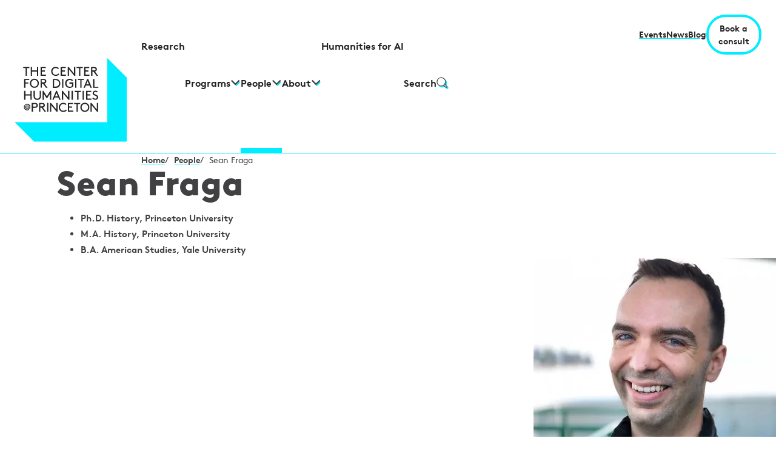

--- FILE ---
content_type: text/html; charset=utf-8
request_url: https://cdh.princeton.edu/people/sean-fraga/
body_size: 6158
content:

<!DOCTYPE html>

<html class="no-js" lang="en">

  <head>
    <meta charset="utf-8">
    <meta name="viewport" content="width=device-width, initial-scale=1">
    
    <title>Sean Fraga – CDH@Princeton</title>
    
    

<link rel="apple-touch-icon" sizes="180x180" href="/static/images/apple-touch-icon.png">
<link rel="icon" type="image/png" sizes="32x32" href="/static/images/favicon-32x32.png">
<link rel="icon" type="image/png" sizes="16x16" href="/static/images/favicon-16x16.png">
<link rel="manifest" href="/static/images/site.webmanifest">
<link rel="mask-icon" href="/static/images/safari-pinned-tab.svg" color="#5bbad5">
<meta name="msapplication-TileColor" content="#da532c">
<meta name="theme-color" content="#ffffff">
    
        








<meta name="description" content="
Ph.D. History, Princeton University
M.A. History, Princeton University
B.A. American Studies, Yale University
">

<meta property="og:title" content="Sean Fraga" />
<meta property="og:type" content="profile" />
<meta property="og:url" content="https://cdh.princeton.edu/people/sean-fraga/" />
<meta property="og:image" content="https://cdh.princeton.edu/media/images/sean-fraga-new.210baea1.fill-1200x627.webp" />

<meta property="og:site_name" content="The Center for Digital Humanities at Princeton"/>

<meta name="twitter:card" content="summary" />
<meta name="twitter:site" content="@PrincetonDH" />
<meta name="twitter:title" content="Sean Fraga"/>

<meta name="twitter:image" content="https://cdh.princeton.edu/media/images/sean-fraga-new.210baea1.fill-1200x627.webp" />



<link rel="alternate" type="application/rss+xml" href="/updates/rss/"
    title="Updates – CDH@Princeton"/>
<link rel="alternate" type="application/atom+xml" href="/updates/atom/"
    title="Updates – CDH@Princeton"/>

    

    <script type="text/javascript"> window.staticRoot = "/static/dist/"; </script>

    <script>
      document.documentElement.classList.remove('no-js');
      document.documentElement.classList.add('js');
    </script>
    


<script defer data-domain="cdh.princeton.edu" src="https://plausible.io/js/script.file-downloads.hash.outbound-links.js "></script>

<script>window.plausible = window.plausible || function() { (window.plausible.q = window.plausible.q || []).push(arguments) }</script>



    
      
    

    <script defer src="/static/dist/main.js"></script>
    <link href="/static/dist/styles.css" rel="stylesheet">

  </head>
  <body class="">
    
    <a class="skip-link" href="#content">
      Skip to content
    </a>

    



<script id="navigation-data-primary" type="application/json">{"primary_nav_data": {"primary_nav": {"l1_menu_items": [{"title": "Research", "overview": "", "link_url": "/projects/", "l2_items": [], "is_current": false}, {"title": "Programs", "overview": "", "link_url": "/programs/", "l2_items": [{"title": "Project Design", "link_url": "/programs/project-design/"}, {"title": "Humanities Data", "link_url": "/programs/humanities-data-new/"}, {"title": "Humanities Research Software Engineering", "link_url": "/programs/humanities-rse/"}, {"title": "Graduate Program", "link_url": "/programs/graduate-program/"}, {"title": "Undergraduate Program", "link_url": "/programs/undergraduate-program/"}, {"title": "Curriculum \u0026 Pedagogy", "link_url": "/programs/curriculum-and-pedgogy/"}, {"title": "Affiliated Labs \u0026 Working Groups", "link_url": "/programs/research-groups/"}, {"title": "Humanities for AI", "link_url": "/programs/humanities-for-ai/"}], "is_current": false}, {"title": "People", "overview": "", "link_url": "/people/", "l2_items": [{"title": "Staff", "link_url": "/people/staff/"}, {"title": "Faculty Leadership", "link_url": "/people/faculty-leadership/"}, {"title": "Affiliates", "link_url": "/people/affiliates/"}, {"title": "Students", "link_url": "/people/students/"}, {"title": "Past People", "link_url": "/past-people/"}, {"title": "Join our team", "link_url": "/opportunities/"}], "is_current": true}, {"title": "About", "overview": "", "link_url": "/about/", "l2_items": [{"title": "About us", "link_url": "/about/"}, {"title": "Research activities", "link_url": "https://www.zotero.org/groups/1657550/cdh_princeton/library"}, {"title": "Connect with us", "link_url": "/connect-with-us-online/"}, {"title": "Opportunities", "link_url": "/opportunities/"}], "is_current": false}, {"title": "Humanities for AI", "overview": "", "link_url": "/programs/humanities-for-ai/", "l2_items": [], "is_current": false}]}}}</script>



<script id="navigation-data-secondary" type="application/json">{"secondary_nav_data": {"secondary_nav": {"items": [{"title": "Events", "link_url": "/events/"}, {"title": "News", "link_url": "/news/"}, {"title": "Blog", "link_url": "/blog/"}], "cta": [{"title": "Book a consult", "link_url": "/consult/"}]}}}</script>



<header class="header">
    



    

    <nav class="main-nav-mobile" data-component="main-nav-mobile" aria-label="Main" data-search-url="/search/">
        
        <div class="mobile-menu__header">
            <a href="/" aria-label="The Center for Digital Humanities at Princeton" class="mobile-menu__logo-link">
                
<svg class="mobile-menu__header-logo" aria-hidden="true">
  <use href="/static/dist/logo.svg#cdh-logo"></use>
</svg>

            </a>
        </div>
    </nav>

    <nav class="main-nav-desktop" aria-label="Main">
        <div class="content-width grid-standard main-nav-desktop__grid">
            <a href="/" class="main-nav-desktop__logo-link" aria-label="The Center for Digital Humanities at Princeton">
                
<svg class="" aria-hidden="true">
  <use href="/static/dist/logo.svg#cdh-logo"></use>
</svg>

            </a>

            
            <div class="main-nav-desktop__primary" data-component="main-nav-desktop" data-search-url="/search/">
                
                <ul class="main-nav-desktop__list">
                    
                        <li>
                            <a href="/projects/" 
                                class="main-nav-desktop__item 
                                    "
                                
                                >  
                                <span>Research</span>
                                
                                
                            </a>
                        </li>
                    
                        <li>
                            <a href="/programs/" 
                                class="main-nav-desktop__item 
                                    "
                                
                                >  
                                <span>Programs</span>
                                
                                
                                    <span class="main-nav-desktop__dropdown-icon"></span>
                                
                            </a>
                        </li>
                    
                        <li>
                            <a href="/people/" 
                                class="main-nav-desktop__item 
                                    
                                        main-nav-desktop__item--current-section
                                    "
                                
                                >  
                                <span>People</span>
                                
                                
                                    <span class="main-nav-desktop__dropdown-icon"></span>
                                
                            </a>
                        </li>
                    
                        <li>
                            <a href="/about/" 
                                class="main-nav-desktop__item 
                                    "
                                
                                >  
                                <span>About</span>
                                
                                
                                    <span class="main-nav-desktop__dropdown-icon"></span>
                                
                            </a>
                        </li>
                    
                        <li>
                            <a href="/programs/humanities-for-ai/" 
                                class="main-nav-desktop__item 
                                    "
                                
                                >  
                                <span>Humanities for AI</span>
                                
                                
                            </a>
                        </li>
                    
                    <li>
                        
                        <a href="/search/" 
                            class="main-nav-desktop__item
                            
                        ">   
                            <span>Search</span>
                            
<svg class="main-nav-desktop__search-icon" aria-hidden="true">
  <use href="/static/dist/two-tone.svg#search"></use>
</svg>

                        </a>
                    </li>
                </ul>
            </div>

            <ul class="main-nav-desktop__secondary">
                
                    <li>
                        <a href="/events/">Events</a>
                    </li>
                
                    <li>
                        <a href="/news/">News</a>
                    </li>
                
                    <li>
                        <a href="/blog/">Blog</a>
                    </li>
                
                
                    <li>
                        <a href="/consult/" class="sk-btn sk-btn--secondary main-nav-desktop__cta">Book a consult</a>
                    </li>
                
            </ul>

        </div>
    </nav>
</header>


    <main id="content">
      



<div class="content-width grid-standard">
    <nav aria-label="Breadcrumb" class="breadcrumbs">
        <ol class="breadcrumbs__list">
            
            
                <li class="breadcrumbs__item 
                    
                ">
                    <a href="/" class="breadcrumbs__link
                        
                    ">
                        
                        
                            Home
                        
                    </a>
                    <span class="breadcrumbs__separator" aria-hidden="true"> / </span>
                </li>
            
                <li class="breadcrumbs__item 
                    
                        breadcrumbs__item--parent
                    
                ">
                    <a href="/people/" class="breadcrumbs__link
                        
                            breadcrumbs__link--parent
                        
                    ">
                        
                            
<svg class="breadcrumbs__back-icon" aria-hidden="true">
  <use href="/static/dist/two-tone.svg#chevron-left"></use>
</svg>

                        
                        
                            
                                People
                            
                        
                    </a>
                    <span class="breadcrumbs__separator" aria-hidden="true"> / </span>
                </li>
            
            
            <li class="breadcrumbs__item breadcrumbs__item--current-page">
                
                    Sean Fraga
                
            </li>
        </ol>
    </nav>
</div>



<div class="person-hero content-width grid-standard">

    <div class="person-hero__intro">
        <h1>Sean Fraga</h1>
        
        <div class="person-hero__education"><ul>
<li>Ph.D. History, Princeton University</li>
<li>M.A. History, Princeton University</li>
<li>B.A. American Studies, Yale University</li>
</ul></div>
        
    </div>

    

    
        
        
        
        

        <picture class="person-hero__img">
            <source srcset="/media/images/sean-fraga-new.210baea1.fill-1250x938.webp" media="(min-width: 500px)">
            <source srcset="/media/images/sean-fraga-new.210baea1.fill-1650x1238.webp" media="(min-width: 1200px)">
            <img
                src="/media/images/sean-fraga-new.210baea1.fill-1000x750.webp" 
                alt="Sean Fraga"
                style="aspect-ratio: 400 / 301"
            />
        </picture>
    
    
</div>


<div class="content-width grid-standard page-layout page-layout--without-sidenav">
    <div class="page-layout__main-content">
        <div class="streamfields-wrapper">
            
                




<div class="block block--migrated-content">
     <p><strong>Sean Fraga</strong> studies historical connections between technology, mobility, and the environment, especially in the U.S. West and Pacific World. He holds a Ph.D. and M.A. in history from Princeton University and a B.A. in American Studies, with distinction in the major, from Yale University. At the Center for Digital Humanities, he was the principal investigator for " <a href="https://seanfraga.com/wavesofink">They Came on Waves of Ink: Pacific Northwest Maritime Trade at the Dawn of American Settlement, 1851–61</a>," which created digital maps and data visualizations from archival government records to show commercial links between the first American settlers in the Pacific Northwest and the wider Pacific World. His book, Ocean Fever: Steam, Trade, and the American Creation of the Terraqueous Pacific Northwest (under contract, Yale University Press), argues that American settlers interested in trade with Asia used steam-powered technology to re-shape the Pacific Northwest as a commercial hub across the nineteenth and twentieth centuries. More information is available on his <a href="https://seanfraga.com/">website</a>. </p>
</div>
            

            
                <div class="block block--tiles">
                    <div class="tiles__title-wrapper">
                        <h2>Related projects</h2>
                    </div>
                    <div class="tiles__list">
                        
                            

    <div class="tile ">
        <div class="tile__text">
            <a
                class="tile__link"
                href="/projects/pacific-northwest-maritime-trade/"
            >
                <h3>
                    
                        Pacific Northwest Maritime Trade
                    
                </h3>
            </a>

            
            

                
                    <p data-block-key="eyuww">This project uses digital mapping and data visualization to explore the role of maritime commerce in American settlement of the Pacific Northwest.</p>

                
                

            
        </div>

        

        <div class="tile__img-wrapper">
            
                
                    
                
            

            
                
                
                
                
                
                
                <img
                    src="/media/images/waves_of_ink.29431083.fill-800x500.webp"
                    srcset="/media/images/waves_of_ink.29431083.fill-400x250.webp 400w,
                            /media/images/waves_of_ink.29431083.fill-500x313.webp 500w,
                            /media/images/waves_of_ink.29431083.fill-800x500.webp 800w,
                            /media/images/waves_of_ink.29431083.fill-1000x625.webp 1000w"
                    sizes="(max-width: 655px) 100vw,
                            (max-width: 1006px) 45vw,
                            (max-width: 1500px) 20vw,
                            15vw"
                    alt="waves_of_ink.jpeg" />
            
        </div>
    </div>

                        
                    </div>
                </div>
            

            
                <div class="block block--tiles">
                    <div class="tiles__title-wrapper">
                        <h2>Related events</h2>
                    </div>
                    <div class="tiles__list">
                        
                            

    <div class="tile ">
        <div class="tile__text">
            <a
                class="tile__link"
                href="/events/2019/04/data-conversations-department-history/"
            >
                <h3>
                    
                        Data Conversations: Department of History
                    
                </h3>
            </a>

            
            

                

                    
                    
                    
                    
                    
                    
                    
                        <div class="tile__event-date">
                            
                                Apr 11 2019 11:00AM–12:20PM
                            
                        </div>
                    
                    
                    
                    
                    

                    
                        
                        <div class="tile__event-speaker">Rhae Lynn Barnes</div>
                        
                        <div class="tile__event-speaker">Sean Fraga</div>
                        
                        <div class="tile__event-speaker">Jessica Mack</div>
                        
                    

                

            
        </div>

        
            <div class="tile__tag">
                
                    <div class="tag tag--dark tag--bigger">Panel</div>
                
            </div>
        

        <div class="tile__img-wrapper">
            
                
                    
                
            

            
                
                
                
                
                
                
                <img
                    src="/media/images/2019-04-11_data_conversations_pos.ea165559.fill-800x500.webp"
                    srcset="/media/images/2019-04-11_data_conversations_pos.ea165559.fill-400x250.webp 400w,
                            /media/images/2019-04-11_data_conversations_pos.ea165559.fill-500x313.webp 500w,
                            /media/images/2019-04-11_data_conversations_pos.ea165559.fill-800x500.webp 800w,
                            /media/images/2019-04-11_data_conversations_po.ea165559.fill-1000x625.webp 1000w"
                    sizes="(max-width: 655px) 100vw,
                            (max-width: 1006px) 45vw,
                            (max-width: 1500px) 20vw,
                            15vw"
                    alt="2019-04-11_data_conversations_poster.jpg" />
            
        </div>
    </div>

                        
                    </div>
                </div>
            

            
        </div>
    </div>
</div>


    </main>

    
    
    

    
      
    

    
    
<!-- Global site tag (gtag.js) - Google Analytics -->
<script async src="https://www.googletagmanager.com/gtag/js?id=G-864528T1N5"></script>
<script nonce="">
    /*
      Google Analytics gtags snippet to be included if analytics are enabled.
    */
    window.dataLayer = window.dataLayer || [];
    function gtag(){dataLayer.push(arguments);}
    gtag('js', new Date());

    gtag('config', 'G-864528T1N5');

</script>
    
    
    

    
    

<footer class="footer">

  <div class="content-width">
    
    <div class="footer__top grid-standard">
      <div class="footer__logo">
        <a href="/" aria-label="The Center for Digital Humanities at Princeton">
          
<svg class="" aria-hidden="true">
  <use href="/static/dist/logo.svg#cdh-logo"></use>
</svg>

        </a>
      </div>
      <div class="footer__search">
        <h2 class="footer__search-heading footer__heading-text">Search</h2>
        


<form class="search-form " action="/search/">
  <label class="sr-only" for="search-input_footer">Search</label>
  <div class="text-input-and-button-group">
    <input type="text" id="search-input_footer" name="q"  />
    <input type="submit" value="Search" />
  </div>
  <fieldset class="search-form__filters">
    <legend class="sr-only">Filter search results by</legend>
    
      <div class="radio">
        <div class="search-form__radio">
          <input type="radio" 
            name="filter" 
            value="everything" 
            id="footer_everything" 
            
            checked
          />
          <label for="footer_everything">Everything</label>
          
<svg class="" aria-hidden="true">
  <use href="/static/dist/two-tone.svg#doc"></use>
</svg>

        </div>
      </div>
    
      <div class="radio">
        <div class="search-form__radio">
          <input type="radio" 
            name="filter" 
            value="people" 
            id="footer_people" 
            
            
          />
          <label for="footer_people">People</label>
          
<svg class="" aria-hidden="true">
  <use href="/static/dist/two-tone.svg#person"></use>
</svg>

        </div>
      </div>
    
      <div class="radio">
        <div class="search-form__radio">
          <input type="radio" 
            name="filter" 
            value="updates" 
            id="footer_updates" 
            
            
          />
          <label for="footer_updates">Blogs &amp; news</label>
          
<svg class="" aria-hidden="true">
  <use href="/static/dist/two-tone.svg#blog"></use>
</svg>

        </div>
      </div>
    
      <div class="radio">
        <div class="search-form__radio">
          <input type="radio" 
            name="filter" 
            value="projects" 
            id="footer_projects" 
            
            
          />
          <label for="footer_projects">Projects</label>
          
<svg class="" aria-hidden="true">
  <use href="/static/dist/two-tone.svg#folder"></use>
</svg>

        </div>
      </div>
    
      <div class="radio">
        <div class="search-form__radio">
          <input type="radio" 
            name="filter" 
            value="events" 
            id="footer_events" 
            
            
          />
          <label for="footer_events">Events</label>
          
<svg class="" aria-hidden="true">
  <use href="/static/dist/two-tone.svg#cal"></use>
</svg>

        </div>
      </div>
    
  </fieldset>
</form>

      </div>
    </div>

    <div class="footer__main grid-standard">

      <h2 class="footer__main-heading footer__heading-text">Contact</h2>

      
        <div class="footer__contact">
          
          <ul class="footer__link-list">
              
                <li><p data-block-key="wjsox">cdh-info@princeton.edu</p></li>
              
                <li><p data-block-key="yj489">609-258-7313</p></li>
              
            </ul>
          

          
            <ul class="footer__social-links">
              
                <li>
                  <a href="https://www.linkedin.com/company/the-center-for-digital-humanities-at-princeton-university/" aria-label="linkedIn">
                    
<svg class="" aria-hidden="true">
  <use href="/static/dist/social.svg#linkedIn"></use>
</svg>

                  </a>
                </li>
              
                <li>
                  <a href="https://bsky.app/profile/princetoncdh.bsky.social" aria-label="bluesky">
                    
<svg class="" aria-hidden="true">
  <use href="/static/dist/social.svg#bluesky"></use>
</svg>

                  </a>
                </li>
              
                <li>
                  <a href="https://instagram.com/princetoncdh" aria-label="instagram">
                    
<svg class="" aria-hidden="true">
  <use href="/static/dist/social.svg#instagram"></use>
</svg>

                  </a>
                </li>
              
                <li>
                  <a href="https://github.com/Princeton-CDH" aria-label="github">
                    
<svg class="" aria-hidden="true">
  <use href="/static/dist/social.svg#github"></use>
</svg>

                  </a>
                </li>
              
            </ul>
          
        </div>
      

      <div class="footer__address-and-newsletter">
        
          <h2 class="sr-only">Address</h2>
          <div class="footer__address"><p data-block-key="vn7zk">Center for Digital Humanities<br/>Firestone Library Floor B<br/>Princeton University<br/>Princeton, NJ 08544</p></div>
        
        <div class="footer__newsletter">
          







    <h2>
        Subscribe to our newsletter
        
<svg class="" aria-hidden="true">
  <use href="/static/dist/two-tone.svg#email"></use>
</svg>

    </h2>
    <form action="https://princeton.us16.list-manage.com/subscribe/post?u=a77a39541c9fc9c8b625cb379&amp;id=3f268a40cb" 
        method="post"
        name="mc-embedded-subscribe-form"
        class="text-input-and-button-group "
        target="_blank"
    >
        <label for="id-ae40c08359f047b5a9f9dc10c7fefae2" class="sr-only">Subscribe to our newsletter</label>
        <input type="email" value="" name="EMAIL" id="id-ae40c08359f047b5a9f9dc10c7fefae2" placeholder="Your email address" required />
        
        <div style="position: absolute; left: -5000px;" aria-hidden="true"><input type="text" name="b_a77a39541c9fc9c8b625cb379_3f268a40cb" tabindex="-1" value=""></div>
        <input type="submit" value="Submit" name="subscribe"/>
    </form>


        </div>
      </div>

      
        <h2 class="sr-only">Useful links</h2>
        <ul class="footer__useful-links footer__link-list">
          
            <li>
              <a href="/annual-report/">Annual Reports</a>
            </li>
          
            <li>
              <a href="/opportunities/">Opportunities</a>
            </li>
          
            <li>
              <a href="/events/cosponsor/">Co-Sponsor an Event</a>
            </li>
          
        </ul>
      

      <div class="footer__princeton-logo">
        <a href="https://www.princeton.edu/" aria-label="Princeton University">
          
<svg class="" aria-hidden="true">
  <use href="/static/dist/logo.svg#princeton-logo"></use>
</svg>

        </a>
      </div>

    </div>

  </div>

  <div class="footer__imprint">
    <div class="content-width footer__imprint-content">
      
        <ul>
          
            <li>
              <a href="https://accessibility.princeton.edu/">Accessibility</a>
            </li>
          
            <li>
              <a href="https://www.princeton.edu/privacy-notice">Privacy</a>
            </li>
          

        </ul>
      
      <span class="footer__copyright">©2026 Trustees of Princeton University
      </span>
      <span class="footer__version"><a href="https://github.com/Princeton-CDH/cdh-web">v4.2.0</a></span>
    </div>
  </div>

</footer>
    
  </body>
</html>


--- FILE ---
content_type: text/css
request_url: https://cdh.princeton.edu/static/dist/styles.css
body_size: 14344
content:
:root{--color-black:#000;--color-white:#fff;--color-brand-5:#f5feff;--color-brand-10:#dffcff;--color-brand-40:#a8f9ff;--color-brand-100:#00edff;--color-brand-110:#04cad9;--color-brand-120:#1fa4ae;--color-brand-alt-5:#f3eaff;--color-brand-alt-10:#d5c7e6;--color-brand-alt-40:#c1acdc;--color-brand-alt-100:#9a81ba;--color-brand-alt-110:#735c96;--color-brand-alt-120:#533f73;--color-red-100:#ed0000;--color-grey-5:#f2f2f2;--color-grey-10:#e6e6e6;--color-grey-60:#666;--color-grey-80:#575757;--color-grey-100:#414042;--color-grey-110:#222;--color-text:var(--color-grey-100);--color-link-text:currentColor;--color-link-underline:var(--color-brand-100);--color-link-text-hover:var(--color-black);--logo-accent-color:var(--color-brand-100);--logo-accent-color-dark:var(--color-brand-120);--icon-color:var(--color-grey-100);--icon-color-dark:var(--color-grey-110);--icon-accent-color:var(--color-brand-100);--icon-accent-color-dark:var(--color-brand-120);--focus-ring-color:var(--color-brand-120);--font-family-primary:"Brown",Avenir,Montserrat,Corbel,"URW Gothic",source-sans-pro,sans-serif;--base-line-height:1.75;--standard-cols:12;--standard-gap:16px;--page-gutter:16px;--content-max-width:110.625rem;--reading-max-width:54.0625rem;--streamfield-space-xs:16px;--streamfield-space-sm:24px;--streamfield-space-lg:56px;--content-outdent:0px;--form-field-height:3rem}@media(min-width:31.25em){:root{--standard-gap:24px;--page-gutter:24px}}@media(min-width:48em){:root{--streamfield-space-xs:24px;--streamfield-space-sm:40px;--streamfield-space-lg:80px;--content-outdent:72px}}@media(min-width:64em){:root{--streamfield-space-lg:104px;--streamfield-space-xs:56px}}@media(min-width:75em){:root{--content-outdent:104px}}@media(min-width:90em){:root{--content-outdent:128px}}*,:after,:before{box-sizing:border-box}*{margin:0}body,html{height:100%}html{-moz-text-size-adjust:none;-webkit-text-size-adjust:none;text-size-adjust:none}body{line-height:1.5;-webkit-font-smoothing:antialiased}canvas,img,picture,svg,video{display:block;width:100%}svg{fill:currentColor}img{height:auto}button,input,select,textarea{font:inherit}h1,h2,h3,h4,h5,h6,p{overflow-wrap:break-word}#__next,#root{isolation:isolate}@font-face{font-family:Brown;font-style:normal;font-weight:400;src:url(/static/dist/96836ab49dbe7f84bc33.woff2) format("woff2")}@font-face{font-family:Brown;font-style:italic;font-weight:400;src:url(/static/dist/05b2a3c3145d2c3fb6f2.woff2) format("woff2")}@font-face{font-family:Brown;font-style:normal;font-weight:700;src:url(/static/dist/d0fd9c65b9d163086c4a.woff2) format("woff2")}@font-face{font-family:Brown;font-style:italic;font-weight:700;src:url(/static/dist/d4e45b59dd8e692c76ce.woff2) format("woff2")}@font-face{font-family:Brown;font-style:normal;font-weight:900;src:url(/static/dist/a28f6da813a45bd5ac69.woff2) format("woff2")}@font-face{font-family:Brown;font-style:italic;font-weight:900;src:url(/static/dist/b3c5f2abb74644b85f92.woff2) format("woff2")}h1{font-size:2.25rem;font-weight:900;line-height:1;text-wrap:balance}@media(min-width:48em){h1{font-size:3rem}}@media(min-width:75em){h1{font-size:3.5rem}}h2{font-size:2rem;font-weight:900;line-height:1.125;scroll-margin-top:.8em}@media(min-width:75em){h2{font-size:2.25rem}}h3{font-size:1.5rem;font-weight:900;line-height:1.125}@media(min-width:75em){h3{font-size:1.75rem}}h4{font-size:1.25rem;font-weight:900;line-height:1.125}@media(min-width:75em){h4{font-size:1.5rem}}h5,h6{font-size:1.25rem;font-weight:700;line-height:1.125}@media(min-width:75em){h5,h6{font-size:1.5rem}}a{color:var(--color-link-text);font-weight:700;text-decoration-color:var(--color-link-underline);text-decoration-line:underline;text-decoration-style:solid;text-decoration-thickness:2px;text-underline-offset:.3em}a:hover{--color-link-underline:var(--color-brand-120);color:var(--color-link-text-hover)}button,select{color:currentColor}input:where([type=text],[type=email],[type=password],[type=number]){border:1px solid var(--color-grey-60);border-radius:8px;font:inherit;font-size:1rem;height:var(--form-field-height);padding-inline:16px;width:100%}select{appearance:none;background-color:var(--color-white);background-image:url("data:image/svg+xml;charset=utf-8,%3Csvg xmlns=%27http://www.w3.org/2000/svg%27 fill=%27none%27 viewBox=%270 0 24 16%27%3E%3Cg fill-rule=%27evenodd%27 clip-rule=%27evenodd%27%3E%3Cpath fill=%27var%28--icon-accent-color, %2300edff%29%27 d=%27m22.462 6.66-8.564 8.333-2.333-2.102 8.634-8.462z%27/%3E%3Cpath fill=%27var%28--icon-color, %23414042%29%27 d=%27m21.796 2.898-10.231 10-10.231-10L3.597.667l7.968 7.767L19.533.667z%27/%3E%3C/g%3E%3C/svg%3E");background-position:right 10px top 50%;background-repeat:no-repeat;background-size:20px;border:1px solid var(--color-grey-60);border-radius:8px;font:inherit;font-size:1rem;font-weight:700;height:var(--form-field-height);padding-inline:16px 38px;width:100%}@view-transition{navigation:auto}@media (update:slow),screen and (prefers-reduced-motion:reduce){html *{animation-duration:.001ms!important;animation-iteration-count:1!important;transition-duration:.001ms!important}}html.purple-mode{--color-brand-5:var(--color-brand-alt-5);--color-brand-10:var(--color-brand-alt-10);--color-brand-40:var(--color-brand-alt-40);--color-brand-100:var(--color-brand-alt-100);--color-brand-110:var(--color-brand-alt-110);--color-brand-120:var(--color-brand-alt-120)}body{color:var(--color-text,var(--color-black));font-family:var(--font-family-primary);font-size:1.25rem;line-height:var(--base-line-height);text-wrap:pretty}@media(min-width:75em){body{font-size:1.375rem}}:focus-visible{outline-color:var(--focus-ring-color)}.content-width{margin-left:auto;margin-right:auto;max-width:calc(var(--content-max-width) + var(--page-gutter)*2);padding-left:var(--page-gutter);padding-right:var(--page-gutter);width:100%}.grid-standard{column-gap:var(--standard-gap);display:grid;grid-template-columns:repeat(var(--standard-cols),minmax(0,1fr))}.page-layout>*{grid-column:1/-1}@media(min-width:48em){.page-layout>*{grid-column:2/-1}}@media(min-width:64em){.page-layout>*{grid-column:3/-2}}@media(min-width:75em){.page-layout--without-sidenav{grid-template-areas:". . m m m m m m m m . ."}}@media(min-width:120em){.page-layout--without-sidenav{grid-template-areas:". . m m m m m m m . . ."}}@media(min-width:75em){.page-layout--with-sidenav{grid-template-areas:"s s s . m m m m m m m ."}}@media(min-width:120em){.page-layout--with-sidenav{grid-template-areas:"s s . m m m m m m m . ."}}@media(min-width:75em){.page-layout--without-sidenav-wider{grid-template-areas:". . m m m m m m m m m ."}}@media(min-width:120em){.page-layout--without-sidenav-wider{grid-template-areas:". . m m m m m m m m . ."}}@media(min-width:75em){.page-layout--with-sidenav-wider{grid-template-areas:"s s s . m m m m m m m ."}}@media(min-width:120em){.page-layout--with-sidenav-wider{grid-template-areas:"s s . m m m m m m m . ."}}@media(min-width:75em){.page-layout__main-content{grid-area:m}}.page-layout__sidenav{margin-block-start:56px}@media(min-width:31.25em){.page-layout__sidenav{margin-block-start:80px}}@media(min-width:48em){.page-layout__sidenav{margin-block-start:104px}}@media(min-width:75em){.page-layout__sidenav{grid-area:s;margin-block-start:0}}.streamfields-wrapper{display:flex;flex-direction:column}.streamfields-wrapper>*+*{margin-block-start:var(--streamfield-space-lg)}.streamfields-wrapper>*+:where(:is(.block--image,.block--table,.block--note,.block--paragraph:not(:has(:first-child:is(h2))),.block--migrated-content,.block--pull-quote,.block--accordion:not(:has(>h2)),.block--video:not(:has(>h2)),.code-toolbar)){margin-block-start:var(--streamfield-space-sm)}.streamfields-wrapper>*+:where(:is(.block--heading+*)){margin-block-start:var(--streamfield-space-xs)}.streamfields-wrapper>:where(.block--accordion,.block--table,.block--paragraph,.block--migrated-content,.block--download,.block--cta,.block--note,.block--pull-quote,.block--video,.block--newsletter){max-inline-size:var(--reading-max-width)}@media(min-width:48em){.streamfields-wrapper :where(.block--heading,.block--accordion>h2,.block--video>h2,.block--paragraph>h2,.sk-jumplinks>h2,.tiles__title-wrapper h2){margin-inline-start:calc(var(--content-outdent)*-1)}:where(.template-project) .streamfields-wrapper :where(.block--heading,.block--accordion>h2,.block--video>h2,.block--paragraph>h2,.sk-jumplinks>h2,.tiles__title-wrapper h2){margin-inline-start:0}}@media(min-width:75em){:where(.template-project) .streamfields-wrapper :where(.block--heading,.block--accordion>h2,.block--video>h2,.block--paragraph>h2,.sk-jumplinks>h2,.tiles__title-wrapper h2){margin-inline-start:calc(var(--content-outdent)*-1)}}.search-page>*{grid-column:1/-1}@media(min-width:75em){.search-page>*{grid-column:3/-2}}@media(min-width:120em){.search-page>*{grid-column:3/-3}}.search-page :where(h1){margin-block-end:24px;margin-block-start:40px}@media(min-width:48em){.search-page :where(h1){margin-block-start:80px}}@media(min-width:75em){.search-page :where(h1){margin-block-end:56px;margin-block-start:104px;margin-inline-start:calc(var(--content-outdent)*-1)}}@media(min-width:90em){.search-page :where(h1){margin-block-start:160px}}.search-page__results{margin-block-start:40px}@media(min-width:48em){.search-page__results{margin-block-start:80px}}@media(min-width:75em){.search-page__results{margin-block-start:104px}}.search-page__results-heading{font-size:1.5rem;font-weight:900;margin-block-end:4px}@media(min-width:31.25em){.search-page__results-heading{font-size:1.75rem}}.search-page__results-summary{border-bottom:1px solid var(--color-brand-100);font-size:1rem;margin-block-end:56px;padding-block-end:20px}@media(min-width:31.25em){.search-page__results-summary{font-size:1.125rem}}.search-page__results-list{display:flex;flex-direction:column;gap:56px;list-style-type:none;padding:0}.search-page__results-list :where(h3){font-size:1.125rem;font-weight:700;line-height:1.625;margin-block-end:12px}@media(min-width:31.25em){.search-page__results-list :where(h3){font-size:1.375rem}}.search-page__results-list :where(li){align-items:flex-start;display:flex;gap:12px;margin:0}.search-page__results-list :where(svg){aspect-ratio:1;flex-shrink:0;margin-block-start:7px;width:24px}.search-page__result-description{margin-block-end:10px}.search-page__result-last-updated{font-size:.875rem}.search-page__form{--btn-bg:var(--color-brand-100);--btn-color:var(--color-black);--btn-bg-hover:var(--color-brand-110);--form-control-border-color:var(--color-grey-110);max-inline-size:50rem}.projects-landing>*{grid-column:1/-1}@media(min-width:48em){.projects-landing>*{grid-column:2/-2}}.projects-landing :where(.tiles__list){margin-block-start:64px}.projects-landing__form{--side-size:var(--three-dee-side-size,18px);--border-width:var(--three-dee-border-width,8px);--sides-color:var(--three-dee-box-border-color,var(--color-brand-100));--content-bg:var(--three-dee-box-content-bg,var(--color-white));border:var(--border-width) solid var(--sides-color);margin-block-end:var(--side-size);width:calc(100% - var(--side-size))}@media(min-width:75em){.projects-landing__form{width:100%}}.projects-landing__form:after,.projects-landing__form:before{content:"";left:0;position:absolute;top:0}.projects-landing__form:before{background-color:var(--content-bg);height:100%;width:100%}.projects-landing__form:after{background-color:var(--sides-color);clip-path:polygon(calc(100% - var(--side-size)) 0,100% var(--side-size),100% 100%,var(--side-size) 100%,0 calc(100% - var(--side-size)),0 0);height:calc(100% + var(--side-size) + var(--border-width)*2);left:calc(var(--border-width)*-1);top:calc(var(--border-width)*-1);width:calc(100% + var(--side-size) + var(--border-width)*2);z-index:-1}.projects-landing__form>*{isolation:isolate}.projects-landing__form{display:grid;gap:24px;grid-template-areas:"f" "c" "b";padding:24px;position:relative}@media(min-width:48em){.projects-landing__form{--three-dee-side-size:56px;grid-template-areas:"f f" "c c" "b b";padding:32px}}@media(min-width:64em){.projects-landing__form{grid-template-areas:"f f" "c b"}}.projects-landing__form-fields{display:grid;gap:20px;grid-area:f}@media(min-width:31.25em){.projects-landing__form-fields{gap:16px 24px;grid-template-columns:repeat(2,1fr)}}@media(min-width:64em){.projects-landing__form-fields{column-gap:24px;grid-template-columns:repeat(4,1fr)}}.projects-landing__form-fields :where(label){font-size:1.0625rem;font-weight:700;line-height:1.33}.projects-landing__form-checkboxes{align-items:center;display:flex;flex-wrap:wrap;gap:16px 24px;grid-area:c}.projects-landing__form-checkboxes :where(label){font-size:.9375rem;font-weight:700;line-height:1.33}.projects-landing__form-btns{grid-area:b}@media(min-width:31.25em){.projects-landing__form-btns{justify-self:end}}.projects-landing__form-btns :where(button[type=submit]){order:1}.projects-landing__form-btns .sk-btn-group{flex-direction:row;flex-wrap:wrap}.projects-landing__form-btns .sk-btn-group :where(.sk-btn){flex-grow:1;inline-size:unset}.projects-landing__form-group{gap:8px}.no-results-container,.projects-landing__form-group{display:flex;flex-direction:column}.no-results-message,.no-results-suggestion{max-width:100%;white-space:nowrap}.project-page{grid-template-areas:"s s s s s s s s s s s s" "m m m m m m m m m m m m";row-gap:56px}@media(min-width:31.25em){.project-page{row-gap:80px}}@media(min-width:64em){.project-page{grid-template-areas:"m m m m m m m m s s s s"}}@media(min-width:75em){.project-page{grid-template-areas:". . m m m m m m m s s s"}}.project-page__main-content{align-items:start;grid-area:m}.project-page__side-content{--side-size:var(--three-dee-side-size,18px);--border-width:var(--three-dee-border-width,8px);--sides-color:var(--three-dee-box-border-color,var(--color-brand-100));--content-bg:var(--three-dee-box-content-bg,var(--color-white));border:var(--border-width) solid var(--sides-color);margin-block-end:var(--side-size);width:calc(100% - var(--side-size))}@media(min-width:75em){.project-page__side-content{width:100%}}.project-page__side-content:after,.project-page__side-content:before{content:"";left:0;position:absolute;top:0}.project-page__side-content:before{background-color:var(--content-bg);height:100%;width:100%}.project-page__side-content:after{background-color:var(--sides-color);clip-path:polygon(calc(100% - var(--side-size)) 0,100% var(--side-size),100% 100%,var(--side-size) 100%,0 calc(100% - var(--side-size)),0 0);height:calc(100% + var(--side-size) + var(--border-width)*2);left:calc(var(--border-width)*-1);top:calc(var(--border-width)*-1);width:calc(100% + var(--side-size) + var(--border-width)*2);z-index:-1}.project-page__side-content>*{isolation:isolate}.project-page__side-content{display:flex;flex-wrap:wrap;font-size:1rem;gap:24px;grid-area:s;padding:20px 32px;position:relative}@media(min-width:31.25em){.project-page__side-content{padding-inline:48px}}@media(min-width:48em){.project-page__side-content{align-self:start;padding-inline:24px}}.project-page__side-content :where(h2){font-size:1rem;font-weight:900;line-height:1.125;margin-block-end:16px}.project-page__side-content :where(h3){font-size:.8125rem;font-weight:700;line-height:1.125;margin-block-end:4px}.project-page__side-content :where(ul){display:flex;flex-direction:column;gap:4px;list-style-type:none;padding:0}.project-page__side-content :where(li){margin:0}.project-page__side-content-block{flex:1 1 11.5625rem}.project-page__side-content-block--links :where(a){align-items:center;display:flex;gap:7px}.project-page__side-content-block--links :where(a) :where(svg){aspect-ratio:1;flex-shrink:0;inline-size:16px}.project-page__side-content-item+.project-page__side-content-item,.project-page__side-content-item--same-role+.project-page__side-content-item{margin-block-start:24px}.project-page__side-content-item+.project-page__side-content-item--same-role{margin-block-start:0}.error-page__content{margin-block:120px}.error-page__blurb{margin-block-start:20px}:where(main){--space-default:1rem;--space-h2-lg:var(--streamfield-space-lg);--space-h3-lg:2.5rem;--space-h4-lg:1.5rem;--space-h5-lg:1.5rem;--space-h6-lg:1.5rem;--space-h2-sm:var(--streamfield-space-xs);--space-h3-sm:calc(var(--space-h3-lg)/4);--space-h4-sm:calc(var(--space-h4-lg)/4);--space-h5-sm:calc(var(--space-h5-lg)/4);--space-h6-sm:calc(var(--space-h6-lg)/4);--space-list-items:0.5rem}:where(main) :is(p,ul,ol,blockquote){margin-bottom:var(--space-default)}:where(main) h2{margin-bottom:var(--space-h2-sm)}:where(main) h3{margin-bottom:var(--space-h3-sm)}:where(main) h4{margin-bottom:var(--space-h4-sm)}:where(main) h5{margin-bottom:var(--space-h5-sm)}:where(main) h6{margin-bottom:var(--space-h6-sm)}:where(main) :has(+h2){margin-bottom:var(--space-h2-lg)}:where(main) :has(+h3){margin-bottom:var(--space-h3-lg)}:where(main) :has(+h4){margin-bottom:var(--space-h4-lg)}:where(main) :has(+h5){margin-bottom:var(--space-h5-lg)}:where(main) :has(+h6){margin-bottom:var(--space-h6-lg)}:where(main) :where(.block--paragraph blockquote){padding-inline-start:32px;position:relative}@media(min-width:48em){:where(main) :where(.block--paragraph blockquote){padding-inline-start:0}}:where(main) :where(.block--paragraph blockquote):before{background-color:var(--color-brand-100);content:"";height:100%;left:0;position:absolute;top:0;transform:translateX(calc(var(--content-outdent)*-1));width:8px}:where(main) :where(h2):has(+h3){margin-bottom:var(--space-h2-sm)}:where(main) :where(h3):has(+h4){margin-bottom:var(--space-h3-sm)}:where(main) :where(h4):has(+h5){margin-bottom:var(--space-h4-sm)}:where(main) :where(h5):has(+h6){margin-bottom:var(--space-h5-sm)}:where(main) :where(li):has(+li){margin-bottom:var(--space-list-items)}:where(main) :where(li) :is(ul,ol){margin-top:var(--space-list-items)}:where(main) :is(p,ul,ol,h1,h2,h3,h4,h5,h6):not(:has(+*)){margin-bottom:0}.sk-btn{align-items:center;background:none;background-color:var(--btn-bg);border:none;border:4px solid var(--btn-border-color);border-radius:2rem;color:var(--btn-color);cursor:pointer;display:flex;font:inherit;font-size:1rem;font-weight:700;gap:8px;justify-content:center;line-height:1.5;padding:8px 24px;text-align:center;text-decoration-line:none;width:100%}@media(min-width:31.25em){.sk-btn{max-width:fit-content;width:auto}}.sk-btn:hover{background-color:var(--btn-bg-hover);border-color:var(--btn-border-color-hover);color:currentColor}.sk-btn:focus-visible{outline:2px solid var(--btn-focus-ring-color)}.sk-btn:active{background-color:var(--btn-bg-hover)}.sk-btn :where(svg){max-height:20px;max-width:20px}.sk-btn--primary{--btn-border-color:var(--color-brand-100);--btn-bg:var(--color-brand-100);--btn-bg-hover:var(--color-brand-110);--btn-border-color-hover:#0000;--btn-focus-ring-color:var(--color-brand-120)}.sk-btn--secondary{--btn-border-color:var(--color-brand-100);--btn-bg:#0000;--btn-bg-hover:#0000;--btn-border-color-hover:var(--color-brand-110);--btn-focus-ring-color:var(--color-brand-120)}.sk-btn--link-style{--btn-border-color:#0000;--btn-bg:#0000;--btn-bg-hover:#0000;--btn-border-color-hover:#0000;--btn-focus-ring-color:var(--color-brand-120);border-radius:0;color:var(--color-link-text);font-weight:700;padding-inline:0;text-decoration-color:var(--color-link-underline);text-decoration-line:underline;text-decoration-style:solid;text-decoration-thickness:2px;text-underline-offset:.3em}.sk-btn--link-style:hover{--color-link-underline:var(--color-brand-120);color:var(--color-link-text-hover)}.sk-btn-group{align-items:center;display:flex;flex-direction:column;gap:13px 16px}@media(min-width:31.25em){.sk-btn-group{flex-direction:row;flex-wrap:wrap}}.text-input-and-button-group{--search-control-height:48px;--radius:24px;display:flex}.text-input-and-button-group :where(input){font:inherit;height:var(--search-control-height)}.text-input-and-button-group :where(:is(input[type=text],input[type=email])){border:1px solid var(--form-control-border-color,var(--color-grey-110));border-radius:var(--radius) 0 0 var(--radius);border-right:0;flex-grow:1;font-size:1rem;inline-size:100%;padding-inline:20px}.text-input-and-button-group :where(input[type=submit]){background-color:var(--btn-bg,var(--color-grey-100));border:1px solid var(--form-control-border-color,#0000);border-radius:0 var(--radius) var(--radius) 0;color:var(--btn-color,var(--color-white));cursor:pointer;font-size:.9375rem;font-weight:700;padding-inline:24px}.text-input-and-button-group :where(input[type=submit]):hover{background-color:var(--btn-bg-hover,var(--color-black))}:is(.checkbox,.radio){--input-size:1.25rem;align-items:center;display:flex;position:relative}:is(.checkbox,.radio) :where(input){border:0!important;height:1px!important;margin:-1px!important;overflow:hidden!important;padding:0!important;position:absolute!important;width:1px!important;clip:rect(0 0 0 0)!important}:is(.checkbox,.radio) :where(label){cursor:pointer;padding-inline-start:calc(var(--input-size) + 8px)}:is(.checkbox,.radio) :where(label):before{background-color:var(--input-bg);content:"";height:var(--input-size);left:0;position:absolute;top:0;width:var(--input-size)}:is(.checkbox,.radio):has(input:focus-visible) label:before{outline:2px solid var(--focus-ring-color);outline-offset:2px}.radio{--input-bg:var(--color-white);--input-border-width:1px}.radio label:after,.radio label:before{border-radius:50%}.radio label:before{border:var(--input-border-width) solid var(--color-grey-100)}.radio:has(input:checked){--input-border-width:calc(var(--input-size)/3)}.checkbox{--input-bg:var(--color-grey-100)}.checkbox label:before{border-radius:4px}.checkbox label:after{aspect-ratio:14/10;background-image:url("data:image/svg+xml;charset=utf-8,%3Csvg xmlns=%27http://www.w3.org/2000/svg%27 viewBox=%270 0 14 10%27%3E%3Cpath fill=%27%23fff%27 d=%27M12.8 2.5 6.2 9.1a1.2 1.2 0 0 1-1.7 0L1.2 5.8a1.2 1.2 0 0 1 0-1.7 1.2 1.2 0 0 1 1.7 0l2.5 2.6L11.1.9a1.2 1.2 0 0 1 1.7 0 1.2 1.2 0 0 1 0 1.6%27/%3E%3C/svg%3E");background-repeat:no-repeat;content:"";left:.1875rem;opacity:0;position:absolute;top:.3125rem;width:.8125rem}.checkbox:has(input:checked) label:after{opacity:1}.tag-list{display:flex;flex-wrap:wrap;gap:12px}.tag{--tag-shadow-offset:4px;--tag-padding-block:4px;--tag-padding-inline:8px;background-color:var(--tag-bg,var(--color-grey-10));border-radius:2px;color:var(--tag-color,var(--color-grey-110));font-size:.8125rem;font-weight:700;line-height:1;padding-block:var(--tag-padding-block);padding-inline:var(--tag-padding-inline);position:relative;text-align:center}.tag:after{background-color:var(--color-brand-100);border-radius:inherit;content:"";height:100%;left:var(--tag-shadow-offset);position:absolute;top:var(--tag-shadow-offset);width:100%;z-index:-1}.tag--dark{--tag-color:var(--color-white);--tag-bg:var(--color-grey-100)}.tag--bigger{--tag-shadow-offset:6px;--tag-padding-block:8px;--tag-padding-inline:12px}.header{border-bottom:1px solid var(--color-brand-100);position:relative;z-index:1}.template-home .header{border:none}@media(min-width:64em){.main-nav-mobile{display:none}}.mobile-menu__header{--mobile-nav-bg:var(--color-white);align-items:center;background-color:var(--mobile-nav-bg);display:flex;justify-content:space-between;padding:16px var(--page-gutter) 8px}.mobile-menu__header--open{--mobile-nav-bg:var(--color-brand-100);--logo-accent-color:var(--logo-accent-color-dark)}.mobile-menu__logo-link{isolation:isolate;margin-block-end:-20px}.mobile-menu__header-logo{aspect-ratio:160/120;width:108px}.mobile-menu__header-btn{padding-block:10px;width:auto}.mobile-menu__header--open .mobile-menu__header-btn{border-color:var(--color-brand-120);--icon-color:var(--icon-color-dark);--icon-accent-color:var(--icon-accent-color-dark)}.mobile-menu__header-btn-icon{aspect-ratio:1;width:1.25rem}.mobile-menu__nav-container{background-color:var(--color-brand-100);padding-block-start:32px}.mobile-menu__nav-list{list-style-type:none;padding:0}.mobile-menu__nav-btn{align-items:center;background:none;border:none;border-bottom:1px solid #0000;cursor:pointer;display:flex;font:inherit;font-size:1.375rem;font-weight:700;gap:16px;justify-content:space-between;padding:20px 0;width:100%}.mobile-menu__nav-btn[aria-expanded=true]{border-image:linear-gradient(var(--color-brand-40),var(--color-brand-40)) fill 0/0/0 100vw}.mobile-menu__nav-btn:not([aria-expanded=true]){--icon-color:var(--icon-color-dark);--icon-accent-color:var(--icon-accent-color-dark);border-color:var(--color-brand-110)}.mobile-menu__nav-btn:hover{color:currentColor}.mobile-menu__dropdown-icon{flex-shrink:0}.mobile-menu__dropdown-icon--right{aspect-ratio:17/24;margin-right:4px;width:17px}.mobile-menu__dropdown-icon--down,.mobile-menu__dropdown-icon--up{height:19px;width:24px}.mobile-menu__sub-menu{--icon-accent-color:var(--color-brand-120);background-color:var(--color-brand-100);border-image:linear-gradient(var(--color-brand-40),var(--color-brand-40)) fill 0/0/0 100vw;font-size:1rem;padding-block-end:32px}.mobile-menu__sub-menu :where(a){text-decoration-color:var(--color-brand-110)}.mobile-menu__sub-menu :where(a):hover{text-decoration-color:var(--color-brand-120)}.mobile-menu__sub-menu-description{margin-bottom:16px}.mobile-menu__sub-menu-goto-link{font-size:.875rem}.mobile-menu__sub-menu-list{border-top:1px solid var(--color-brand-110);display:flex;flex-direction:column;gap:24px;list-style-type:none;margin-top:32px;padding:24px 0 0}.mobile-menu__secondary-content{padding-block:32px 48px}.mobile-menu__secondary-content :where(h2){font-size:1.0625rem;font-weight:900;margin-block-end:20px}.mobile-menu__secondary-nav-list{--color-link-underline:var(--color-brand-110);display:flex;flex-direction:column;font-size:1.125rem;gap:12px;list-style-type:none;margin-block-start:32px;padding:0}.mobile-menu__cta{margin-top:32px;--btn-border-color:var(--color-brand-110);--btn-border-color-hover:var(--color-brand-110)}.main-nav-desktop{--logo-overlap:24px;background-color:var(--desktop-nav-bg);color:var(--color-grey-110);display:none;isolation:isolate;padding-block-start:24px}@media(min-width:64em){.main-nav-desktop{display:block}}@media(min-width:75em){.main-nav-desktop{--logo-overlap:28px}}.main-nav-desktop:has(.main-nav-desktop__item--open){--logo-accent-color:var(--logo-accent-color-dark);--color-link-underline:var(--color-brand-110);--icon-color:var(--icon-color-dark);--icon-accent-color:var(--icon-accent-color-dark);background:var(--color-brand-100)}.main-nav-desktop:has(.main-nav-desktop__item--open) :where(.main-nav-desktop__cta){border-color:var(--color-brand-120)}.main-nav-desktop:has(.main-nav-desktop__item--open) :where(.main-nav-desktop__secondary a):hover{text-decoration-color:var(--color-white)}.main-nav-desktop__grid{grid-template-areas:". . s s s s s s s s s s" "l l p p p p p p p p p p"}.main-nav-desktop__logo-link{grid-area:l;position:relative;transform:translateY(var(--logo-overlap));z-index:1}.main-nav-desktop__logo-link :where(svg){aspect-ratio:160/120;width:138px}@media(min-width:75em){.main-nav-desktop__logo-link :where(svg){width:160px}}@media(min-width:101em){.main-nav-desktop__logo-link :where(svg){max-width:180px;width:10vw}}.main-nav-desktop__secondary{align-items:center;display:flex;flex-wrap:wrap;font-size:.875rem;gap:10px 26px;grid-area:s;justify-self:end;list-style-type:none;margin-bottom:calc(var(--logo-overlap)*-1);padding:0}.main-nav-desktop__cta{font-size:.875rem;padding:8px 16px}.main-nav-desktop__primary{align-self:end;grid-area:p}.main-nav-desktop__list{display:flex;flex-wrap:wrap;font-size:1rem;gap:32px;list-style-type:none;padding:0}@media(min-width:75em){.main-nav-desktop__list{gap:56px}}@media(min-width:90em){.main-nav-desktop__list{font-size:1.125rem}}.main-nav-desktop__item{align-items:center;background:none;border:none;border-bottom:8px solid #0000;cursor:pointer;display:flex;font:inherit;font-weight:700;gap:4px;padding:0 0 24px;text-decoration-line:none}.main-nav-desktop__item:hover{border-color:var(--color-brand-10)}.main-nav-desktop__item:hover.main-nav-desktop__item--open{border-color:var(--color-brand-40)}.main-nav-desktop__item[aria-expanded=true]{border-bottom-color:var(--color-white)}.main-nav-desktop__item[aria-expanded=true].main-nav-desktop__item--open{border-bottom-color:var(--color-brand-120)}@media(min-width:75em){.main-nav-desktop__item{padding-block-end:32px}}.main-nav-desktop__item--current-section{border-color:var(--color-brand-100)}.main-nav-desktop__dropdown-icon{aspect-ratio:24/16;width:17px}.main-nav-desktop__search-icon{aspect-ratio:1;width:20px}.main-nav-desktop__sub-menu{background:linear-gradient(to bottom,var(--color-brand-100),#c4fbff 80px);border-bottom:8px solid var(--color-brand-100);border-top:1px solid var(--color-brand-110);left:0;padding-block:128px 96px;position:absolute;width:100%}.main-nav-desktop__sub-menu-goto-link{padding:10px 16px}.main-nav-desktop__sub-menu-grid{grid-template-areas:"o o o o l l l l l l l l "}.main-nav-desktop__sub-menu-overview{grid-area:o}.main-nav-desktop__sub-menu-overview :where(h2){font-size:2rem;margin-block-end:16px}.main-nav-desktop__sub-menu-overview :where(p){font-size:1.125rem;margin:0}.main-nav-desktop__sub-menu-overview :where(.sk-btn){margin-block-start:24px}.main-nav-desktop__sub-menu-main-content{grid-area:l;--space-between-links:32px}.main-nav-desktop__sub-menu-main-content :where(a){text-decoration-thickness:4px}@media(min-width:75em){.main-nav-desktop__sub-menu-main-content{display:grid;gap:48px;grid-template-columns:1fr 1fr}}.main-nav-desktop__sub-menu-list{align-items:start;display:flex;flex-direction:column;gap:var(--space-between-links)}.main-nav-desktop__sub-menu-list+.main-nav-desktop__sub-menu-list{margin-block-start:var(--space-between-links)}@media(min-width:75em){.main-nav-desktop__sub-menu-list+.main-nav-desktop__sub-menu-list{margin-block-start:0}}.main-nav-desktop__search-form{grid-column:1/-1}.alert-banner{--alert-accent-color:var(--color-brand-100);--alert-bg-color:var(--color-brand-5);background-image:linear-gradient(to right,var(--alert-accent-color) 50%,var(--alert-bg-color) 50%);border-block-end:1px solid var(--color-brand-110);line-height:1.5}.alert-banner--info,.alert-banner--warning{--alert-accent-color:var(--color-brand-100)}.alert-banner--emergency{--alert-accent-color:var(--color-red-100)}.alert-banner__grid{grid-template-areas:"d c c c c c c c c c c c"}@media(min-width:64em){.alert-banner__grid{grid-template-areas:"d d c c c c c c c c c c"}}.alert-banner__decoration{--icon-accent-color:var(--icon-accent-color-dark);background-color:var(--alert-accent-color);display:grid;grid-area:d;justify-content:end;padding:6px 4px}@media(min-width:64em){.alert-banner__decoration{padding:20px 8px}}.alert-banner__decoration :where(svg){aspect-ratio:1;width:20px}.alert-banner__content{background-color:var(--alert-bg-color);font-size:1rem;grid-area:c;padding-block:8px;position:relative}@media(min-width:64em){.alert-banner__content{padding-block:16px}}.alert-banner__content:before{background-color:var(--alert-bg-color);content:"";height:100%;left:calc(var(--standard-gap)*-1);position:absolute;top:0;width:var(--standard-gap)}.alert-banner__heading{font-size:1.25rem}.alert-banner__content--dismissable{align-items:start;display:grid;gap:12px;grid-template-columns:1fr auto}.alert-banner__text{max-inline-size:67.5rem}.alert-banner__dismiss-btn{background:none;border:none;cursor:pointer;font:inherit;padding:4px}.alert-banner__dismiss-btn :where(svg){aspect-ratio:1;width:1.125rem}.skip-link{background:var(--color-black);color:var(--color-white);left:1em;padding:4px;position:absolute;top:0;transform:translateY(-105%);z-index:100}.skip-link:focus{transform:translateY(100%)}.home-hero{--bg-box-border-width:8px;--total-border-width:calc(var(--bg-box-border-width)*2);--bg-box-x-pad:24px;--bg-box-y-pad:24px;--space-below-box:56px;--image-overlap:-30px;grid-template-areas:"i i i i i i i i i i i i" ". c c c c c c c c c . .";margin-block-end:calc(var(--space-below-box) + var(--bg-box-y-pad) + var(--total-border-width))}@media(min-width:31.25em){.home-hero{--space-below-box:80px}}@media(min-width:48em){.home-hero{--space-below-box:104px;grid-template-areas:"i i i i i i i i i i i i" ". c c c c c c c . . . ."}}@media(min-width:64em){.home-hero{--bg-box-x-pad:56px;--bg-box-y-pad:40px;grid-template-areas:"i i i i i i i i i i i i" ". . c c c c c c . . . ."}}@media(min-width:75em){.home-hero{--bg-box-y-pad:56px;grid-template-areas:". i i i i i i i i i i ." ". . c c c c c . . . . ."}}@media(min-width:90em){.home-hero{--space-below-box:136px}}.home-hero__content{grid-area:c;position:relative;transform:translateY(var(--image-overlap))}.home-hero__content-text{position:relative;z-index:1}.home-hero__content-text :where(h1){margin:0 0 8px}@media(min-width:64em){.home-hero__content-text :where(h1){margin-block-end:16px}}.home-hero__content-text :where(p){font-size:1.5rem;line-height:1.5;margin:0}.hero-home__box{--side-size:var(--three-dee-side-size,18px);--border-width:var(--three-dee-border-width,8px);--sides-color:var(--three-dee-box-border-color,var(--color-brand-100));--content-bg:var(--three-dee-box-content-bg,var(--color-white));border:var(--border-width) solid var(--sides-color);margin-block-end:var(--side-size);width:calc(100% - var(--side-size))}@media(min-width:75em){.hero-home__box{width:100%}}.hero-home__box:after,.hero-home__box:before{content:"";left:0;position:absolute;top:0}.hero-home__box:before{background-color:var(--content-bg);height:100%;width:100%}.hero-home__box:after{background-color:var(--sides-color);clip-path:polygon(calc(100% - var(--side-size)) 0,100% var(--side-size),100% 100%,var(--side-size) 100%,0 calc(100% - var(--side-size)),0 0);height:calc(100% + var(--side-size) + var(--border-width)*2);left:calc(var(--border-width)*-1);top:calc(var(--border-width)*-1);width:calc(100% + var(--side-size) + var(--border-width)*2);z-index:-1}.hero-home__box>*{isolation:isolate}.hero-home__box{height:calc(100% + var(--bg-box-y-pad)*2);position:absolute;top:0;transform:translate(calc(var(--bg-box-x-pad)*-1),calc(var(--bg-box-y-pad)*-1));width:calc(100% + var(--bg-box-x-pad)*2)}@media(min-width:48em){.hero-home__box{--three-dee-side-size:56px}}@media(min-width:75em){.hero-home__box{width:calc(100% + var(--bg-box-x-pad)*2)}}.home-hero__img{grid-area:i;height:312px;margin-left:calc(var(--page-gutter)*-1);margin-right:calc(var(--page-gutter)*-1);object-fit:cover;width:calc(100% + var(--page-gutter)*2)}@media(min-width:31.25em){.home-hero__img{height:498px}}@media(min-width:75em){.home-hero__img{margin-left:0;margin-right:0;width:100%}}.standard-hero{--title-top-space:40px;grid-template-areas:"t t t t t t t t t t t t" "d d d d d d d d d d d d";margin-block-end:56px}@media(min-width:31.25em){.standard-hero{margin-block-end:120px}}@media(min-width:48em){.standard-hero{--title-top-space:64px;grid-template-areas:"t t t t t t t t t t t t" ". d d d d d d d d d d d"}}@media(min-width:64em){.standard-hero{--title-top-space:80px;grid-template-areas:". t t t t t t t t t t ." ". . d d d d d d d d d ."}}@media(min-width:75em){.standard-hero{--title-top-space:104px}}@media(min-width:90em){.standard-hero{--title-top-space:160px;grid-template-areas:". t t t t t t t t t . ." ". . d d d d d d d d . ."}}.standard-hero:has(img){grid-template-areas:"i i i i i i i i i i i i" "t t t t t t t t t t t t" "d d d d d d d d d d d d"}@media(min-width:48em){.standard-hero:has(img){grid-template-areas:"t t t t t t i i i i i i" ". d d d d d i i i i i i"}}@media(min-width:64em){.standard-hero:has(img){grid-template-areas:". t t t t t i i i i i i" ". . d d d d i i i i i i"}}.standard-hero__title{grid-area:t;margin-block-start:var(--title-top-space)}.standard-hero__description{font-size:1.375rem;grid-area:d;line-height:1.5;margin:16px 0 0}@media(min-width:48em){.standard-hero__description{font-size:1.25rem;margin-block-start:24px}}@media(min-width:64em){.standard-hero__description{margin-block-start:56px}}@media(min-width:75em){.standard-hero__description{font-size:1.5rem}}.standard-hero__img{grid-area:i;margin-left:calc(var(--page-gutter)*-1);margin-right:calc(var(--page-gutter)*-1);width:calc(100% + var(--page-gutter)*2)}@media(min-width:31.25em){.standard-hero__img{margin-left:0;margin-right:0;width:100%}}@media(min-width:48em){.standard-hero__img{margin-right:calc(var(--page-gutter)*-1);width:calc(100% + var(--page-gutter))}}@media(min-width:120em){.standard-hero__img{margin-left:0;margin-right:0;width:100%}}.project-hero{--title-top-space:32px;grid-template-areas:"c c c c c c c c c c c c";margin-block-end:56px}@media(min-width:31.25em){.project-hero{margin-block-end:120px}}@media(min-width:48em){.project-hero{--title-top-space:40px}}@media(min-width:64em){.project-hero{--title-top-space:80px;grid-template-areas:". . c c c c c c c c c ."}}.project-hero:has(img){grid-template-areas:"i i i i i i i i i i i i" "c c c c c c c c c c c c"}@media(min-width:48em){.project-hero:has(img){grid-template-areas:". c c c c c i i i i i i"}}@media(min-width:64em){.project-hero:has(img){grid-template-areas:". . c c c c i i i i i i"}}.project-hero__text-content{display:flex;flex-direction:column;grid-area:c;padding-block-start:32px}@media(min-width:48em){.project-hero__text-content{padding-block-start:40px}}.project-hero__title:where(:not(:has(+.project-hero__cdh-built-tag))){margin-block-start:var(--title-top-space)}.project-hero__title:where(:has(+.project-hero__cdh-built-tag)){margin-block-start:40px}@media(min-width:48em){.project-hero__title{margin-inline-start:calc(var(--content-outdent)*-1)}}.project-hero__cdh-built-tag{align-self:start;justify-self:start;order:-1}.project-hero__description{font-size:1.375rem;line-height:1.5;margin:16px 0 0}@media(min-width:48em){.project-hero__description{font-size:1.25rem;margin-block-start:24px}}@media(min-width:64em){.project-hero__description{margin-block-start:56px}}@media(min-width:75em){.project-hero__description{font-size:1.5rem}}.project-hero__description :where(.tag-list){margin-block-start:24px}@media(min-width:64em){.project-hero__description :where(.tag-list){margin-block-start:40px}}.project-hero__description :where(.sk-btn){margin-block-start:32px}@media(min-width:48em){.project-hero__description :where(.sk-btn){margin-block-start:40px}}@media(min-width:64em){.project-hero__description :where(.sk-btn){margin-block-start:56px}}.project-hero__description :where(.sk-btn) :where(svg){aspect-ratio:1;width:1rem}.project-hero__img{grid-area:i;margin-left:calc(var(--page-gutter)*-1);margin-right:calc(var(--page-gutter)*-1);width:calc(100% + var(--page-gutter)*2)}@media(min-width:31.25em){.project-hero__img{margin-left:0;margin-right:0;width:100%}}@media(min-width:48em){.project-hero__img{margin-right:calc(var(--page-gutter)*-1);width:calc(100% + var(--page-gutter))}}@media(min-width:120em){.project-hero__img{margin-left:0;margin-right:0;width:100%}}.person-hero{--title-top-space:40px;grid-template-areas:"h h h h h h h h h h h h" "c c c c c c c c c c c c";margin-block-end:56px}@media(min-width:31.25em){.person-hero{margin-block-end:120px}}@media(min-width:48em){.person-hero{--title-top-space:64px;grid-template-areas:"h h h h h h h h h h h h" ". c c c c c c c c c c c"}}@media(min-width:64em){.person-hero{--title-top-space:80px;grid-template-areas:". h h h h h h h h h h ." ". . c c c c c c c c c ."}}@media(min-width:75em){.person-hero{--title-top-space:104px;grid-template-areas:". h h h h h h h h . . ." ". . c c c c c c c . . ."}}@media(min-width:90em){.person-hero{--title-top-space:160px;grid-template-areas:". h h h h h h h h . . ." ". . c c c c c c c . . ."}}.person-hero:has(img){grid-template-areas:"i i i i i i i i i i i i" "h h h h h h h h h h h h" "c c c c c c c c c c c c"}@media(min-width:48em){.person-hero:has(img){grid-template-areas:"h h h h h h i i i i i i" ". c c c c c i i i i i i"}}@media(min-width:64em){.person-hero:has(img){grid-template-areas:". h h h h h i i i i i i" ". . c c c c i i i i i i"}}.person-hero__intro{font-weight:700;grid-area:h}.person-hero__intro :where(h1){margin-block-start:var(--title-top-space)}.person-hero__intro :where(.tag-list){margin-block-start:16px}.person-hero__job{font-size:1.5rem;line-height:1.125;margin:16px 0 0}@media(min-width:75em){.person-hero__job{font-size:1.75rem}}.person-hero__education{font-size:.9375rem;margin-block-start:16px}.person-hero__contact{display:flex;flex-direction:column;font-size:.875rem;gap:24px;grid-area:c;line-height:1.62;margin-block-start:48px}@media(min-width:31.25em){.person-hero__contact{flex-direction:row;flex-wrap:wrap}}@media(min-width:64em){.person-hero__contact{margin-block-start:56px}}@media(min-width:75em){.person-hero__contact{font-size:1rem}}.person-hero__contact-links{display:flex;flex:1 1 13.125rem;flex-direction:column;gap:14px;list-style-type:none;padding:0}.person-hero__contact-links :where(li){align-items:center;display:flex;gap:8px;margin:0}.person-hero__icon{flex-shrink:0;width:1.5rem}.person-hero__icon--email{aspect-ratio:1}.person-hero__icon--phone{aspect-ratio:24/36}.person-hero__icon--location{aspect-ratio:1}.person-hero__img{grid-area:i;margin-left:calc(var(--page-gutter)*-1);margin-right:calc(var(--page-gutter)*-1);width:calc(100% + var(--page-gutter)*2)}@media(min-width:31.25em){.person-hero__img{margin-left:0;margin-right:0;width:100%}}@media(min-width:48em){.person-hero__img{margin-right:calc(var(--page-gutter)*-1);width:calc(100% + var(--page-gutter))}}@media(min-width:120em){.person-hero__img{margin-left:0;margin-right:0;width:100%}}.event-hero{--title-top-space:40px;grid-template-areas:"t t t t t t t t t t t t";margin-block-end:56px}@media(min-width:31.25em){.event-hero{margin-block-end:120px}}@media(min-width:48em){.event-hero{--title-top-space:64px}}@media(min-width:64em){.event-hero{--title-top-space:80px;grid-template-areas:". t t t t t t t t t t ."}}@media(min-width:75em){.event-hero{--title-top-space:104px}}@media(min-width:90em){.event-hero{--title-top-space:160px;grid-template-areas:". t t t t t t t t t . ."}}.event-hero:has(img){grid-template-areas:"i i i i i i i i i i i i" "t t t t t t t t t t t t"}@media(min-width:48em){.event-hero:has(img){grid-template-areas:"t t t t t t i i i i i i"}}@media(min-width:64em){.event-hero:has(img){grid-template-areas:". t t t t t i i i i i i"}}.event-hero__text{display:flex;flex-direction:column;font-size:1rem;grid-area:t;line-height:1.125}.event-hero__text :where(h1){margin-block-start:var(--title-top-space)}.event-hero__text :where(ul){display:flex;flex-direction:column;gap:8px;list-style-type:none;margin-block-start:16px;padding:0}@media(min-width:64em){.event-hero__text :where(ul){font-size:1.25rem}}.event-hero__text :where(li){margin:0}.event-hero__text :where(.tag-list){margin-block-start:24px}@media(min-width:75em){.event-hero__text :where(.tag-list){margin-block-start:40px}}.event-hero__type-tag{align-self:start;justify-self:start;order:-1}.event-hero__date{font-weight:700;margin:16px 0 0}.event-hero__buttons{display:flex;flex-direction:column;gap:16px;margin-block-start:24px}@media(min-width:31.25em){.event-hero__buttons{flex-direction:row}}@media(min-width:75em){.event-hero__buttons{margin-block-start:40px}}.event-hero__location{font-weight:700;margin:8px 0 0}.event-hero__img{grid-area:i}.event-hero__img :where(img){margin-left:calc(var(--page-gutter)*-1);margin-right:calc(var(--page-gutter)*-1);width:calc(100% + var(--page-gutter)*2)}@media(min-width:31.25em){.event-hero__img :where(img){margin-left:0;margin-right:0;width:100%}}@media(min-width:48em){.event-hero__img :where(img){margin-right:calc(var(--page-gutter)*-1);width:calc(100% + var(--page-gutter))}}@media(min-width:120em){.event-hero__img :where(img){margin-left:0;margin-right:0;width:100%}}.blog-hero{--title-top-space:40px;grid-template-areas:"t t t t t t t t t t t t" "d d d d d d d d d d d d";margin-block-end:56px}@media(min-width:31.25em){.blog-hero{margin-block-end:120px}}@media(min-width:48em){.blog-hero{--title-top-space:32px;grid-template-areas:"t t t t t t t t t t t t" ". d d d d d d d d d d d"}}@media(min-width:64em){.blog-hero{--title-top-space:64px;grid-template-areas:". t t t t t t t t t t ." ". . d d d d d d d d d ."}}@media(min-width:75em){.blog-hero{--title-top-space:104px}}@media(min-width:90em){.blog-hero{--title-top-space:160px;grid-template-areas:". t t t t t t t t t . ." ". . d d d d d d d d . ."}}.blog-hero:has(img){grid-template-areas:"i i i i i i i i i i i i" "t t t t t t t t t t t t" "d d d d d d d d d d d d"}@media(min-width:64em){.blog-hero:has(img){grid-template-areas:". t t t t t i i i i i i" ". . d d d d i i i i i i"}}.blog-hero__text{display:flex;flex-direction:column;grid-area:t;line-height:1.125}.blog-hero__text :where(h1){margin-block-start:var(--title-top-space)}.blog-hero__text :where(ul){display:flex;flex-direction:column;gap:8px;list-style-type:none;margin-block-start:16px;padding:0}@media(min-width:64em){.blog-hero__text :where(ul){font-size:1.25rem}}.blog-hero__text :where(li){margin:0}.blog-hero__text :where(.tag-list){margin-block-start:24px}@media(min-width:75em){.blog-hero__text :where(.tag-list){margin-block-start:40px}}.blog-hero__category-tag{align-self:start;justify-self:start;order:-1}.blog-hero__date{font-size:1rem;font-weight:700;margin:16px 0 0}@media(min-width:75em){.blog-hero__date{font-size:1.125rem}}.blog-hero__authors{font-size:1rem}@media(min-width:64em){.blog-hero__authors{font-size:1.125rem}}@media(min-width:75em){.blog-hero__authors{font-size:1.25rem}}.blog-hero__authors :where(ul){display:flex;flex-direction:column;gap:12px}.blog-hero__description{font-size:1.25rem;grid-area:d;margin-block-start:32px}@media(min-width:64em){.blog-hero__description{margin-block-start:40px}}@media(min-width:75em){.blog-hero__description{font-size:1.5rem;margin-block-start:48px}}.blog-hero__img{grid-area:i}.blog-hero__img :where(img){margin-left:calc(var(--page-gutter)*-1);margin-right:calc(var(--page-gutter)*-1);width:calc(100% + var(--page-gutter)*2)}@media(min-width:31.25em){.blog-hero__img :where(img){margin-left:0;margin-right:0;width:100%}}@media(min-width:64em){.blog-hero__img :where(img){margin-right:calc(var(--page-gutter)*-1);width:calc(100% + var(--page-gutter))}}@media(min-width:120em){.blog-hero__img :where(img){margin-left:0;margin-right:0;width:100%}}.breadcrumbs{font-size:.875rem;grid-column:1/-1;line-height:1.62;margin-block:20px 12px}@media(min-width:31.25em){.breadcrumbs{margin-block:40px 24px}}@media(min-width:48em){.breadcrumbs{grid-column:2/-1;margin-block:48px 16px}}@media(min-width:64em){.breadcrumbs{grid-column:3/-1}}.breadcrumbs__list{display:flex;flex-wrap:wrap;list-style-type:none;margin:0;padding-left:0}.breadcrumbs__item{align-items:center;display:none;gap:.5625rem;margin:0}@media(min-width:31.25em){.breadcrumbs__item{display:flex}}.breadcrumbs__item--parent{align-items:baseline;display:flex}.breadcrumbs__item--current-page{display:none}@media(min-width:31.25em){.breadcrumbs__item--current-page{display:flex}}.breadcrumbs__link--parent{display:flex;gap:.5rem}.breadcrumbs__back-icon{aspect-ratio:11/16;width:.9375rem}@media(min-width:31.25em){.breadcrumbs__back-icon{display:none}}.breadcrumbs__separator{display:none;margin-right:.5625rem}@media(min-width:31.25em){.breadcrumbs__separator{display:inline-block}}.sk-jumplinks{margin-bottom:var(--streamfield-space-lg)}@media(min-width:48em){.sk-jumplinks :where(h2){margin-left:calc(var(--content-outdent)*-1)}}.sk-jumplinks__list{font-size:1.125rem;list-style-type:none;padding:0}.sk-jumplinks__link{align-items:center;display:inline-flex;font-weight:700;gap:8px;text-decoration-line:none}.sk-jumplinks__icon{aspect-ratio:18/25;flex-shrink:0;width:16px}.sidenav{--three-dee-side-size:18px;--three-dee-border-width:6px;--pad-x:14px;padding-block:24px 0;padding-inline:var(--pad-x);position:relative;--side-size:var(--three-dee-side-size,18px);--border-width:var(--three-dee-border-width,8px);--sides-color:var(--three-dee-box-border-color,var(--color-brand-100));--content-bg:var(--three-dee-box-content-bg,var(--color-white));border:var(--border-width) solid var(--sides-color);margin-block-end:var(--side-size);width:calc(100% - var(--side-size))}@media(min-width:75em){.sidenav{width:100%}}.sidenav:after,.sidenav:before{content:"";left:0;position:absolute;top:0}.sidenav:before{background-color:var(--content-bg);height:100%;width:100%}.sidenav:after{background-color:var(--sides-color);clip-path:polygon(calc(100% - var(--side-size)) 0,100% var(--side-size),100% 100%,var(--side-size) 100%,0 calc(100% - var(--side-size)),0 0);height:calc(100% + var(--side-size) + var(--border-width)*2);left:calc(var(--border-width)*-1);top:calc(var(--border-width)*-1);width:calc(100% + var(--side-size) + var(--border-width)*2);z-index:-1}.sidenav>*{isolation:isolate}@media(min-width:31.25em){.sidenav{--three-dee-border-width:8px}}@media(min-width:75em){.sidenav{max-width:13.875rem;position:sticky;top:24px}}.sidenav :where(h2){border-bottom:1px solid var(--color-brand-100);font-size:1.125rem;font-weight:700;isolation:isolate;line-height:1.125;margin:0;padding-block-end:18px}.sidenav :where(ul){list-style-type:none;padding:0}.sidenav :where(li){margin:0}.sidenav :where(a){--sidenav-decorator-color:#0000;display:block;font-size:1rem;font-weight:400;padding-block:12px;position:relative;text-decoration-line:none;width:fit-content}.sidenav :where(a):before{background-color:var(--sidenav-decorator-color);content:"";height:100%;left:calc(var(--pad-x)*-1 - var(--three-dee-border-width));position:absolute;top:0;width:var(--three-dee-border-width)}.sidenav :where(a):hover{color:currentColor;--sidenav-decorator-color:var(--color-brand-120)}.sidenav :where(a)[aria-current=page]{color:currentColor;font-weight:900;--sidenav-decorator-color:var(--color-black)}.sk-image--small :where(img){inline-size:50%;max-inline-size:34.375rem}@media(min-width:75em){.sk-image--small :where(figcaption){inline-size:50%}}.sk-image--medium :where(img){inline-size:85%}@media(min-width:48em){.sk-image--medium :where(img){inline-size:75%}}.sk-image--large :where(img){margin-left:calc(var(--page-gutter)*-1);margin-right:calc(var(--page-gutter)*-1);width:calc(100% + var(--page-gutter)*2)}@media(min-width:48em){.sk-image--large :where(img){margin-left:0;margin-right:0;width:100%;inline-size:calc(var(--content-outdent) + 100%);margin-inline-start:calc(var(--content-outdent)*-1)}}.sk-image__text-content{--color-link-underline:currentColor;font-size:.875rem;max-inline-size:var(--reading-max-width)}@media(min-width:31.25em){.sk-image__text-content{font-size:1rem}}.sk-image__credit{color:var(--color-grey-60);font-weight:700}.sk-image__caption,.sk-image__credit{margin-block-start:12px}.template-home .tiles--featured{border-image:linear-gradient(var(--color-grey-5),var(--color-grey-5)) fill 0/0/0 100vw;padding-block:40px}@media(min-width:48em){.template-home .tiles--featured{padding-block:72px}}.tiles__title-wrapper{align-items:baseline;display:flex;flex-wrap:wrap;gap:8px 24px;justify-content:space-between;margin-block-end:var(--space-h2-sm)}.tiles__title-wrapper :where(h2){margin-bottom:0}.tiles__title-wrapper :where(a){font-size:.875rem}.tiles__intro{margin-block-end:40px}@media(min-width:31.25em){.tiles__intro{margin-block-end:64px}}.tiles__list{display:grid;row-gap:40px}@media(min-width:31.25em){.tiles__list{column-gap:28px;grid-template-columns:repeat(auto-fill,minmax(17.5rem,1fr))}}.tile{--border-color:var(--tile-border-color,var(--color-brand-100));display:grid;grid-template-rows:auto 1fr;position:relative}.tile--featured{--tile-border-color:var(--color-grey-100)}@supports(container-name:test){.featured-tile-wrapper{container-name:featured-tile;container-type:inline-size;grid-column:1/-1}@media(min-width:64em){.featured-tile-wrapper{grid-column:span 2}}}@container featured-tile (min-width: 25rem){.tile--featured{grid-template-columns:.9fr 1fr;grid-template-rows:1fr;height:100%;min-height:15.625rem}.tile--featured .tile__img-wrapper{aspect-ratio:unset;grid-column:1;grid-row:1;height:unset}.tile--featured .tile__text{align-content:end;border:8px solid var(--border-color);border-left:none;grid-column:2;grid-row:1;padding-left:40px}.tile--featured .tile__tag{grid-column:1/-1}}.tile__text{background-color:var(--color-white);border:8px solid var(--border-color);border-top:none;font-size:1rem;grid-column:1;grid-row:2;line-height:1.5;padding:24px 12px}.tile__text :where(h2,h3){font-size:1.5rem;font-weight:900;margin-block-end:12px}:where(.tile--featured) .tile__text :where(h2,h3){font-size:1.75rem}.tile__event-date{font-size:1rem}.tile__event-speakers{font-size:1.125rem}.tile__link{text-decoration-line:none}.tile__link:after{content:"";inset:0;position:absolute}.tile__tag{align-self:start;grid-column:1;grid-row:1;justify-self:center;transform:translateY(-50%)}.tile__img-wrapper{--stripe-width:3px;--stripe-gap:18px;aspect-ratio:8/5;background-color:var(--color-white);background-image:repeating-linear-gradient(45deg,#0000,#0000 var(--stripe-gap),var(--color-brand-100) var(--stripe-gap),var(--color-brand-100) calc(var(--stripe-gap) + var(--stripe-width)));background-size:initial;border:1px solid var(--border-color);grid-column:1;grid-row:1}.tile__img-wrapper :where(img){height:100%;object-fit:cover;width:100%}.tiles__past-events-title{border-block-start:1px solid var(--color-brand-100);margin-block-end:var(--streamfield-space-xs);padding-block-start:10px}.sk-accordion :where(details){border-block-start:1px solid var(--color-grey-100);margin:0}.sk-accordion :where(details):last-child{border-block-end:1px solid var(--color-grey-100)}.sk-accordion :where(details) .sk-accordion__chevron-up{display:none}.sk-accordion :where(details):where([open]) .sk-accordion__chevron-up{display:block}.sk-accordion :where(details):where([open]) .sk-accordion__chevron-down{display:none}.sk-accordion :where(summary){cursor:pointer;display:flex;font-size:1.25rem;font-weight:700;gap:8px;justify-content:space-between;padding-block:16px}@media(min-width:75em){.sk-accordion :where(summary){padding-block:32px}}.sk-accordion :where(summary)::-webkit-details-marker,.sk-accordion :where(summary)::marker{display:none}.sk-accordion :where(summary) :where(svg){flex-shrink:0}.sk-accordion :where(summary):hover{color:var(--color-black)}.sk-accordion__chevron-up{aspect-ratio:25/16;width:24px}.sk-accordion__chevron-down{aspect-ratio:24/16;width:24px}.sk-accordion__content{padding-block-end:32px}@media(min-width:75em){.sk-accordion__content{padding-block-end:40px}}.cta{background-color:var(--color-brand-5);border:1px solid var(--color-brand-100);padding:24px}@media(min-width:31.25em){.cta{padding:40px}}.cta :where(p){margin-block-end:24px}.note{background-color:var(--color-brand-5);border:1px solid var(--color-brand-100);padding:16px}@media(min-width:31.25em){.note{padding:32px}}.note :where(h2){margin-block-end:8px}.pull-quote{padding-inline-start:32px;position:relative}@media(min-width:48em){.pull-quote{padding-inline-start:0}}.pull-quote:before{background-color:var(--color-brand-100);content:"";height:100%;left:0;position:absolute;top:0;transform:translateX(calc(var(--content-outdent)*-1));width:8px}.pull-quote__quote{font-size:1.5rem;line-height:1.25}@media(min-width:31.25em){.pull-quote__quote{font-size:2rem}}.pull-quote__citation{font-size:1.25rem;font-style:italic;margin-block-start:16px;padding-left:1.5ch;position:relative}@media(min-width:31.25em){.pull-quote__citation{margin-block-start:24px}}.pull-quote__citation:before{content:"–";left:0;position:absolute;top:0}.download{background-color:var(--color-brand-5);border:1px solid var(--color-brand-100);font-size:1.125rem;padding:24px}@media(min-width:31.25em){.download{padding:32px}}.download :where(h2){font-size:1.25rem;font-weight:900;margin-block-end:8px}@media(min-width:31.25em){.download :where(h2){font-size:1.5rem}}.download :where(p){margin-block-end:16px}.download :where(ul){display:flex;flex-direction:column;gap:12px;list-style-type:none;padding:0}.download :where(ul) :where(a){align-items:flex-start;display:flex;font-weight:400;gap:8px;text-decoration-line:none}.download :where(svg){aspect-ratio:18/25;flex-shrink:0;position:relative;top:.25rem;width:18px}.download__file-title{color:var(--color-link-text);font-weight:700;text-decoration-color:var(--color-link-underline);text-decoration-line:underline;text-decoration-style:solid;text-decoration-thickness:2px;text-underline-offset:.3em}.download__file-title:hover{--color-link-underline:var(--color-brand-120);color:var(--color-link-text-hover)}.feature{--three-dee-side-size:18px;display:grid;font-size:1.25rem;position:relative;--side-size:var(--three-dee-side-size,18px);--border-width:var(--three-dee-border-width,8px);--sides-color:var(--three-dee-box-border-color,var(--color-brand-100));--content-bg:var(--three-dee-box-content-bg,var(--color-white));border:var(--border-width) solid var(--sides-color);margin-block-end:var(--side-size);width:calc(100% - var(--side-size))}@media(min-width:75em){.feature{width:100%}}.feature:after,.feature:before{content:"";left:0;position:absolute;top:0}.feature:before{background-color:var(--content-bg);height:100%;width:100%}.feature:after{background-color:var(--sides-color);clip-path:polygon(calc(100% - var(--side-size)) 0,100% var(--side-size),100% 100%,var(--side-size) 100%,0 calc(100% - var(--side-size)),0 0);height:calc(100% + var(--side-size) + var(--border-width)*2);left:calc(var(--border-width)*-1);top:calc(var(--border-width)*-1);width:calc(100% + var(--side-size) + var(--border-width)*2);z-index:-1}.feature>*{isolation:isolate}@media(min-width:75em){.feature{--three-dee-side-size:56px;font-size:1.375rem;grid-template-columns:repeat(2,1fr)}}.feature__text-content{padding:24px 16px}@media(min-width:31.25em){.feature__text-content{padding:32px}}@media(min-width:75em){.feature__text-content{padding-block:40px}}.feature__text-content :where(h2){font-size:1.5rem;margin-block-end:8px;text-wrap:pretty}@media(min-width:31.25em){.feature__text-content :where(h2){font-size:2rem}}@media(min-width:75em){.feature__text-content :where(h2){font-size:2.25rem}}@media(min-width:75em){.feature__text-content :where(h2){margin-block-start:16px}}.feature__text-content :where(.sk-btn-group){margin-block-start:16px}@media(min-width:31.25em){.feature__text-content :where(.sk-btn-group){margin-block-start:24px}}@media(min-width:75em){.feature__text-content :where(.sk-btn-group){margin-block-start:40px}}.feature__img{order:-1}@media(min-width:75em){.feature__img{order:unset}}.feature__img :where(img){max-height:350px;object-fit:cover}@media(min-width:75em){.feature__img :where(img){height:100%;max-height:unset}}.table-scroll-wrapper{overflow-x:auto}.table{border-collapse:initial;border-spacing:0;color:var(--color-grey-110);font-size:1.125rem;text-align:left;width:100%}.table__thead{background-color:var(--color-brand-10)}.table__td,.table__th{border-bottom:1px solid var(--color-brand-100);padding:6px 2px 6px 16px;vertical-align:top}.table__td:first-child,.table__th:first-child{padding-left:2px}.table__th{font-weight:700}.table__caption{font-size:1.0625rem;font-weight:900;margin-block-end:16px;text-align:left}.table__notes{font-size:.875rem;margin-block-start:12px}.block--video :where(iframe){aspect-ratio:16/9;display:block;height:unset;width:100%}.sk-video__transcript{--transcript-side-pad:1.25rem;background:var(--color-brand-5);border:1px solid var(--color-brand-100);font-size:1rem;margin-block-start:16px}.sk-video__transcript .sk-video__transcript-icon--chevron-up{display:none}.sk-video__transcript:where([open]) .sk-video__transcript-icon--chevron-up{display:block}.sk-video__transcript:where([open]) .sk-video__transcript-icon--chevron-down{display:none}.sk-video__transcript-icon{width:20px}.sk-video__transcript-icon--chevron-up{aspect-ratio:25/16}.sk-video__transcript-icon--chevron-down{aspect-ratio:24/16}.sk-video__transcript-summary{align-items:center;color:var(--color-link-text);cursor:pointer;display:flex;font-weight:500;font-weight:700;gap:.375rem;line-height:1.25;list-style:none;padding:1rem var(--transcript-side-pad);text-decoration-color:var(--color-link-underline);text-decoration-line:underline;text-decoration-style:solid;text-decoration-thickness:2px;text-underline-offset:.3em}.sk-video__transcript-summary:hover{--color-link-underline:var(--color-brand-120);color:var(--color-link-text-hover)}.sk-video__transcript-summary::-webkit-details-marker,.sk-video__transcript-summary::marker{display:none}.sk-video__transcript-summary :where(svg){flex-shrink:0}.sk-video__transcript-summary:hover{color:var(--color-black)}.sk-video__transcript-content{padding:1rem var(--transcript-side-pad)}.block--newsletter{--form-control-border-color:var(--color-grey-80);--btn-color:var(--color-black);--btn-bg:var(--color-brand-100);--btn-bg-hover:var(--color-brand-110);--three-dee-box-border-color:var(--color-grey-110);--three-dee-box-content-bg:var(--color-grey-100);color:var(--color-white);padding:16px;position:relative;--side-size:var(--three-dee-side-size,18px);--border-width:var(--three-dee-border-width,8px);--sides-color:var(--three-dee-box-border-color,var(--color-brand-100));--content-bg:var(--three-dee-box-content-bg,var(--color-white));border:var(--border-width) solid var(--sides-color);margin-block-end:var(--side-size);width:calc(100% - var(--side-size))}@media(min-width:75em){.block--newsletter{width:100%}}.block--newsletter:after,.block--newsletter:before{content:"";left:0;position:absolute;top:0}.block--newsletter:before{background-color:var(--content-bg);height:100%;width:100%}.block--newsletter:after{background-color:var(--sides-color);clip-path:polygon(calc(100% - var(--side-size)) 0,100% var(--side-size),100% 100%,var(--side-size) 100%,0 calc(100% - var(--side-size)),0 0);height:calc(100% + var(--side-size) + var(--border-width)*2);left:calc(var(--border-width)*-1);top:calc(var(--border-width)*-1);width:calc(100% + var(--side-size) + var(--border-width)*2);z-index:-1}.block--newsletter>*{isolation:isolate}@media(min-width:75em){.block--newsletter{padding:24px;--three-dee-side-size:56px}}.block--newsletter :where(h2){align-items:center;display:flex;font-size:1.125rem;font-weight:700;gap:8px;margin-block-end:22px}@media(min-width:31.25em){.block--newsletter :where(h2){font-size:1.375rem}}.block--newsletter :where(h2) :where(svg){aspect-ratio:1;flex-shrink:0;width:24px}.search-form__filters{border:none;display:flex;flex-wrap:wrap;font-size:.9375rem;font-weight:700;gap:8px 16px;line-height:1.33;margin-block-start:24px;padding:0}.search-form__filters :where(svg){display:none}:where(.search-page__form) .search-form__filters{flex-direction:column;gap:8px}@media(min-width:48em){:where(.search-page__form) .search-form__filters{flex-direction:row;gap:8px 40px}}:where(.search-page__form) .search-form__filters :where(svg){aspect-ratio:1;display:block;margin-inline-start:6px;width:17px}.search-form__filters :where(.search-form__radio){display:flex}.pagination{align-items:center;border-top:1px solid var(--color-brand-100);display:flex;flex-wrap:wrap;font-size:1rem;gap:16px;margin-block-start:56px;padding-block-start:40px}.pagination__item{background-color:var(--color-grey-5);border-radius:2px;font-weight:900;line-height:1.33;padding:8px 12px;text-decoration-line:none}.pagination__item--current{background-color:var(--color-brand-100)}.pagination__next-prev{display:flex;gap:5px}.pagination__next-prev-icon{flex-shrink:0;width:12px}.pagination__next-prev-icon--prev{aspect-ratio:11/16}.pagination__next-prev-icon--next{aspect-ratio:17/24}.simple-filter-bar{align-items:center;border-block-end:1px solid var(--color-brand-100);display:flex;gap:8px;margin-block-end:56px;padding-block-end:20px}@media(min-width:31.25em){.simple-filter-bar{justify-content:end}}.simple-filter-bar :where(label){font-size:1.0625rem;font-weight:700;line-height:1.33}.simple-filter-bar :where(select){flex-grow:1}@media(min-width:31.25em){.simple-filter-bar :where(select){flex-grow:unset;max-width:100%;width:auto}}.footer{--color-link-underline:var(--color-brand-110);--footer-gradient-stop:224px;background:linear-gradient(to bottom,var(--color-white),var(--color-brand-100) var(--footer-gradient-stop));color:var(--color-grey-110);margin-block-start:112px;padding-block-start:24px}@media(min-width:48em){.footer{margin-block-start:184px;padding-block-start:128px}.footer :where(a):hover{text-decoration-color:var(--color-white)}}@media(min-width:64em){.footer{margin-block-start:208px}}@media(min-width:75em){.footer{--footer-gradient-stop:400px;padding-block-start:176px}}.footer__top{gap:24px;grid-template-areas:"l l l l l . . . . . . ." "s s s s s s s s s s s s";margin-block-end:32px}@media(min-width:48em){.footer__top{grid-template-areas:"l l l s s s s s s s s s";margin-block-end:56px}}@media(min-width:64em){.footer__top{grid-template-areas:"l l l s s s s s s s s ."}}@media(min-width:75em){.footer__top{grid-template-areas:"l l s s s s s s s . . ."}}@media(min-width:90em){.footer__top{grid-template-areas:"l l s s s s s s . . . ."}}.footer__logo{grid-area:l}.footer__logo :where(svg){--logo-accent-color:var(--logo-accent-color-dark);aspect-ratio:160/120;max-width:120px}@media(min-width:48em){.footer__logo :where(svg){max-width:136px}}@media(min-width:75em){.footer__logo :where(svg){max-width:160px}}.footer__search{grid-area:s}.footer__search-heading{margin-block-end:16px}@media(min-width:48em){.footer__search-heading{margin-block-end:20px}}.footer__main{--v-link-space:12px;font-size:1rem;grid-template-areas:"h h h h h h h h h h h h" "c c c c c c c c c c c c" "a a a a a a a a a a a a" "u u u u u u u u u u u u" "p p p p p p p p p p p p"}@media(min-width:48em){.footer__main{font-size:1.125rem;grid-template-areas:"h h h h h h h h h h h h" "c c c c c . u u u u u ." "a a a a a a . . . . . ." "p p p p . . . . . . . ."}}@media(min-width:64em){.footer__main{--v-link-space:16px}}@media(min-width:75em){.footer__main{grid-template-areas:"h h h h h h h h h h h h" "c c c c a a a a u u u u" "p p p p . . . . . . . ."}}.footer__main :where(a){text-decoration-thickness:4px}.footer__main-heading{grid-area:h;margin-block-end:16px}@media(min-width:48em){.footer__main-heading{margin-block-end:24px}}.footer__heading-text{font-size:1.25rem;font-weight:900}.footer__contact{grid-area:c}.footer__link-list{display:flex;flex-direction:column;gap:var(--v-link-space);list-style-type:none;padding:0}.footer__link-list :where(p){margin:0}.footer__social-links{display:flex;gap:24px;list-style-type:none;margin-block-start:40px;padding:0}@media(min-width:75em){.footer__social-links{margin-block-start:56px}}.footer__social-links :where(svg){aspect-ratio:1;width:24px}.footer__address{font-size:.875rem;margin-block-start:32px}@media(min-width:75em){.footer__address{margin-block-start:0}}.footer__address :where(p){line-height:1.625;margin:0}.footer__newsletter{margin-block-start:24px}@media(min-width:48em){.footer__newsletter{margin-block-start:24px}}.footer__newsletter :where(h2){font-size:.9375rem;margin-block-end:14px}@media(min-width:48em){.footer__newsletter :where(h2){font-size:1.0625rem;margin-block-end:22px}}.footer__newsletter :where(h2) :where(svg){display:none}.footer__address-and-newsletter{grid-area:a}.footer__useful-links{grid-area:u;margin-block-start:32px}@media(min-width:48em){.footer__useful-links{margin-block-start:0}}.footer__princeton-logo{grid-area:p;margin-block-start:56px}.footer__princeton-logo :where(svg){aspect-ratio:244/17;width:244px}.footer__imprint{border-top:1px solid var(--color-brand-110);margin-block-start:24px;padding-block:30px}@media(min-width:48em){.footer__imprint{margin-block-start:80px}}.footer__imprint-content{display:flex;flex-direction:column;font-size:.875rem;gap:24px}@media(min-width:64em){.footer__imprint-content{flex-direction:row;justify-content:space-between}}.footer__imprint-content :where(ul){display:flex;flex-direction:column;gap:16px;list-style-type:none;padding:0}@media(min-width:64em){.footer__imprint-content :where(ul){column-gap:72px;flex-direction:row;flex-wrap:wrap}}.footer__copyright,.footer__version{align-self:start;flex-shrink:0}@media(min-width:64em){.footer__copyright,.footer__version{align-self:end;text-align:right}}.footer__copyright{flex-grow:1}.footer__version a{font-weight:400;text-decoration:none}@media(min-width:48em){.block--migrated-content :where(h2){margin-block-end:56px;margin-inline-start:calc(var(--content-outdent)*-1)}}.sr-only{border:0!important;height:1px!important;margin:-1px!important;overflow:hidden!important;padding:0!important;position:absolute!important;width:1px!important;clip:rect(0 0 0 0)!important}.sr-only-until-focused{background-color:var(--color-white);color:var(--color-black);padding:4px 8px;position:absolute;z-index:2}.sr-only-until-focused:not(:focus){border:0!important;height:1px!important;margin:-1px!important;overflow:hidden!important;padding:0!important;position:absolute!important;width:1px!important;clip:rect(0 0 0 0)!important}.js .u-js-hide,.no-js .u-no-js-hide,.u-hidden{display:none!important}


--- FILE ---
content_type: image/svg+xml
request_url: https://cdh.princeton.edu/static/dist/two-tone.svg
body_size: 4696
content:
<svg xmlns="http://www.w3.org/2000/svg"><symbol fill="none" id="arrow-down" viewBox="0 0 18 25"><title>arrow-down</title><path fill="var(--icon-accent-color, #00edff)" d="m7.398 22.818 1.389 1.389a1.001 1.001 0 0 0 1.415 0l6.6-6.59a1 1 0 0 0-.152-1.54c-.107-.072-.978-1.272-1.103-1.298l-8.149 8.04Z"/><path fill="#fff" d="M1.415 15.43h13.448L8.14 22.154 1.415 15.43Z"/><path fill="var(--icon-color, #414042)" d="M.708 14.722a1 1 0 0 1 .708-.293h13.448a1.002 1.002 0 0 1 .708 1.708l-6.724 6.724a1.001 1.001 0 0 1-1.416 0L.708 16.137a1 1 0 0 1 0-1.415Zm11.74 1.708H3.831l4.308 4.308 4.307-4.308Z"/><path fill="var(--icon-color, #414042)" d="M8.994 16.015V.5H6.992v15.515h2.002Z"/><path fill="var(--icon-accent-color, #00edff)" d="M10.996 14.451V2.19H8.994v12.262h2.002Z"/></symbol><symbol id="blog" viewBox="0 0 20 20"><title>blog</title><g fill="var(--icon-accent-color, #00edff)"><path d="M19.063 10.052c0 3.998-3.373 7.24-7.532 7.24a7.738 7.738 0 0 1-3.602-.88c-.543-.285-4.492 2.026-4.492 2.026s1.993-4.082 1.617-4.688A6.995 6.995 0 0 1 4 10.052c0-3.998 3.372-7.24 7.532-7.24s7.531 3.242 7.531 7.24Z"/><path d="M3.438 19.063a.625.625 0 0 1-.562-.9c.788-1.614 1.6-3.627 1.602-4.158a7.643 7.643 0 0 1-1.104-3.953c0-4.337 3.66-7.864 8.157-7.864s8.156 3.527 8.156 7.864-3.659 7.865-8.156 7.865a8.417 8.417 0 0 1-3.789-.898c-.538.088-2.451 1.058-3.989 1.958a.624.624 0 0 1-.315.085ZM11.53 3.438c-3.809 0-6.907 2.967-6.907 6.614a6.4 6.4 0 0 0 .961 3.369c.13.208.44.71-.772 3.528 2.724-1.45 3.172-1.213 3.406-1.09a7.156 7.156 0 0 0 3.312.808c3.808 0 6.906-2.968 6.906-6.615 0-3.647-3.098-6.614-6.906-6.614Z"/></g><path fill="#fff" d="M17.188 8.177c0 3.998-3.373 7.24-7.532 7.24a7.738 7.738 0 0 1-3.602-.88c-.543-.285-4.492 2.025-4.492 2.025s1.993-4.08 1.617-4.687a6.996 6.996 0 0 1-1.055-3.698c0-3.998 3.372-7.24 7.532-7.24s7.531 3.242 7.531 7.24Z"/><path fill="var(--icon-color, #414042)" d="M1.563 17.188a.625.625 0 0 1-.562-.9c.788-1.614 1.6-3.627 1.602-4.158a7.643 7.643 0 0 1-1.104-3.953c0-4.337 3.66-7.864 8.157-7.864s8.156 3.527 8.156 7.864-3.659 7.865-8.156 7.865a8.417 8.417 0 0 1-3.789-.898c-.538.088-2.451 1.058-3.989 1.958a.624.624 0 0 1-.315.085ZM9.656 1.563c-3.809 0-6.907 2.967-6.907 6.614a6.4 6.4 0 0 0 .961 3.369c.13.208.44.71-.772 3.528 2.724-1.45 3.172-1.213 3.406-1.09a7.156 7.156 0 0 0 3.312.808c3.808 0 6.906-2.968 6.906-6.615 0-3.647-3.098-6.614-6.906-6.614Z"/><path fill="var(--icon-color, #414042)" d="M5.938 9.063a.937.937 0 1 0 0-1.875.937.937 0 0 0 0 1.875Zm3.75 0a.937.937 0 1 0 0-1.875.937.937 0 0 0 0 1.875Zm3.437 0a.937.937 0 1 0 0-1.875.937.937 0 0 0 0 1.875Z"/></symbol><symbol id="cal" viewBox="0 0 20 20"><title>cal</title><g fill="var(--icon-accent-color, #00edff)"><path d="M18.438 4.063h-15v15h15v-15Z"/><path d="M19.063 19.688H2.813V3.438h16.25v16.25Zm-15-1.25h13.75V4.688H4.063v13.75Z"/></g><path fill="#fff" d="M16.563 2.188h-15v15h15v-15Z"/><path fill="var(--icon-color, #414042)" d="M17.188 17.813H.938V1.563h16.25v16.25Zm-15-1.25h13.75V2.813H2.188v13.75Z"/><path fill="var(--icon-color, #414042)" d="M16.563 5.625h-15v1.25h15v-1.25ZM5.625 0h-1.25v3.75h1.25V0Zm8.151 0h-1.25v3.75h1.25V0ZM5.625 9.375h-1.25v1.25h1.25v-1.25Zm0 3.438h-1.25v1.25h1.25v-1.25Zm4.063-3.438h-1.25v1.25h1.25v-1.25Zm0 3.438h-1.25v1.25h1.25v-1.25Zm4.062-3.438H12.5v1.25h1.25v-1.25Zm0 3.438H12.5v1.25h1.25v-1.25Z"/></symbol><symbol fill="none" id="chevron-down" viewBox="0 0 24 16"><title>chevron-down</title><g fill-rule="evenodd" clip-rule="evenodd"><path fill="var(--icon-accent-color, #00edff)" d="m22.462 6.66-8.564 8.333-2.333-2.102 8.634-8.462 2.263 2.23Z"/><path fill="var(--icon-color, #414042)" d="m21.796 2.898-10.231 10-10.231-10L3.597.667l7.968 7.767L19.533.667l2.263 2.231Z"/></g></symbol><symbol fill="none" id="chevron-left" viewBox="0 0 11 16"><title>chevron-left</title><path fill="var(--icon-accent-color, #00edff)" d="m8.76 4.567-4.618 4.46-1.65-1.392 4.716-4.598 1.552 1.53Zm1.249 9.815-1.514 1.442-1.6-1.442 1.562-1.53 1.552 1.53Z"/><path fill="var(--icon-color, #414042)" d="M6.937 14.41.08 7.393 6.937.378l1.53 1.551L3.14 7.393l5.326 5.464-1.53 1.552Z"/></symbol><symbol fill="none" id="chevron-right" viewBox="0 0 17 24"><title>chevron-right</title><g fill-rule="evenodd" clip-rule="evenodd"><path fill="var(--icon-accent-color, #00edff)" d="m16.56 15.036-8.808 8.571-2.4-2.162 8.881-8.704 2.328 2.295Z"/><path fill="var(--icon-color, #414042)" d="M5.642 21.614 15.928 11.09 5.642.567 3.348 2.894l7.989 8.196-7.99 8.196 2.295 2.328Z"/></g></symbol><symbol fill="none" id="chevron-up" viewBox="0 0 25 16"><title>chevron-up</title><g fill-rule="evenodd" clip-rule="evenodd"><path fill="var(--icon-accent-color, #00edff)" d="M14.484 7.327 5.919 15.66l-2.333-2.102 8.635-8.462 2.263 2.23Zm9.56 6.23-2.209 2.102-2.333-2.102 2.279-2.23 2.263 2.23Z"/><path fill="var(--icon-color, #414042)" d="m1.333 11.333 10.23-10 10.232 10-2.263 2.232-7.968-7.768-7.968 7.767-2.263-2.23Z"/></g></symbol><symbol fill="none" id="doc" viewBox="0 0 64 64"><title>doc</title><path fill="var(--icon-accent-color, #00edff)" d="M57 8H15v54h42V8Z"/><path fill="var(--icon-accent-color, #00edff)" d="M59 64H13V6h46v58Zm-42-4h38V10H17v50Z"/><path fill="#fff" d="M51 2H9v54h42V2Z"/><path fill="var(--icon-color, #414042)" d="M53 58H7V0h46v58Zm-42-4h38V4H11v50Z"/><path fill="var(--icon-color, #414042)" d="M42 13H17v4h25v-4Zm0 11H17v4h25v-4ZM32 35H17v4h15v-4Z"/></symbol><symbol id="email" viewBox="0 0 64 64"><title>email</title><path fill="var(--icon-accent-color, #00edff)" d="M64 18H8v38h56V18Z"/><path fill="#fff" d="M56 14H4v34h52V14Z"/><path fill="var(--icon-color, #414042)" d="M58 50H2V12h56v38ZM6 46h48V16H6v30Z"/><path fill="var(--icon-color, #414042)" d="M30 36.433 2.862 17.645l2.276-3.29L30 31.567l24.862-17.212 2.276 3.29L30 36.433Z"/></symbol><symbol fill="none" id="external" viewBox="0 0 20 20"><title>external</title><path fill="#fff" d="M16.25.938H6.875v1.25H2.187v13.75h13.75v-4.376h1.25V1.85L16.25.938Z"/><path fill="var(--icon-accent-color, #00edff)" d="M18.573 2.813h-4.646c-.198 0-.377 1.681-.452 1.864a.488.488 0 0 0 .106.533l4.646 4.647a.49.49 0 0 0 .835-.346V3.3a.489.489 0 0 0-.489-.489Zm.49 10.625H2.813v5.624h16.25v-5.625Z"/><path fill="#fff" d="M16.563 11.563v5h-15v-15h5.312"/><path fill="var(--icon-color, #414042)" d="M17.188 17.188H.938V.938h5.937v1.25H2.187v13.75h13.75v-4.376h1.25v5.626Z"/><path fill="#fff" d="m16.563 7.5-5.938-5.938h5.938V7.5Z"/><path fill="var(--icon-color, #414042)" d="M16.562 8.125a.624.624 0 0 1-.442-.183l-5.937-5.938a.625.625 0 0 1 .442-1.067h5.937a.625.625 0 0 1 .625.625V7.5a.625.625 0 0 1-.625.625Zm-4.428-5.938 3.803 3.804V2.188h-3.803Z"/><path fill="var(--icon-color, #414042)" d="M13.309 3.933 8.62 8.62l.884.884 4.687-4.688-.883-.883Z"/></symbol><symbol fill="none" id="folder" viewBox="0 0 64 64"><title>folder</title><path fill="var(--icon-accent-color, #00edff)" d="M17 24v25.068l-10 .349v1.932c0 5.165 2.812 8.638 7 8.651h40.35A8.626 8.626 0 0 0 63 51.419V24H17Z"/><path fill="#fff" d="M54 19H8v32h46V19ZM8 52h.024L8 51.999V52Z"/><path fill="#fff" d="M8.024 52h40.325A6.616 6.616 0 0 0 55 45.42V20h-2v-7H25l-2.305-3.294A4 4 0 0 0 19.418 8H3v37.349c0 3.65 1.703 6.636 5.001 6.65"/><path fill="var(--icon-color, #414042)" d="M48.35 54H8c-4.188-.013-7-3.486-7-8.651V6h18.418a6.006 6.006 0 0 1 4.916 2.56L26.04 11H53v4H23.959l-2.903-4.148A2.004 2.004 0 0 0 19.417 10H5v35.349C5 46.125 5.146 50 8.024 50 10.785 50 11 46.44 11 45.349V18h46v27.419A8.626 8.626 0 0 1 48.35 54Zm-34.28-4h34.28A4.621 4.621 0 0 0 53 45.419V22H15v23.349A11.103 11.103 0 0 1 14.07 50Z"/></symbol><symbol fill="none" id="hamburger" viewBox="0 0 20 20"><title>hamburger</title><path fill="var(--icon-color, #414042)" d="M.938 2.5h17.5v1.875H.938z"/><path fill="var(--icon-accent-color, #00edff)" d="M1.875 4.375h17.5V6.25h-17.5z"/><path fill="var(--icon-color, #414042)" d="M.938 8.125h17.5V10H.938z"/><path fill="var(--icon-accent-color, #00edff)" d="M1.875 10h17.5v1.875h-17.5z"/><path fill="var(--icon-color, #414042)" d="M.938 13.75h17.5v1.875H.938z"/><path fill="var(--icon-accent-color, #00edff)" d="M1.875 15.625h17.5V17.5h-17.5z"/></symbol><symbol fill="none" id="info" viewBox="0 0 28 28"><title>info</title><path fill="var(--icon-accent-color, #00edff)" d="M15.5 27.5a12 12 0 1 1 0-24 12 12 0 0 1 0 24Z"/><path fill="#fff" d="M20.278 20.278c4.296-4.296 4.296-11.26 0-15.556-4.296-4.296-11.26-4.296-15.556 0-4.296 4.296-4.296 11.26 0 15.556 4.296 4.296 11.26 4.296 15.556 0Z"/><path fill="var(--icon-color, #414042)" d="M12.5 24.5a12 12 0 1 1 0-24 12 12 0 0 1 0 24Zm0-22a10 10 0 0 0-7.071 17.071A10 10 0 1 0 19.57 5.429 9.935 9.935 0 0 0 12.5 2.5Z"/><path fill="var(--icon-color, #414042)" d="M12.5 11.351c.552 0 1 .457 1 1.021v5.107a1.01 1.01 0 0 1-1 1.021c-.552 0-1-.457-1-1.021v-5.107a1.01 1.01 0 0 1 1-1.02ZM14 8.032c0 .846-.672 1.532-1.5 1.532S11 8.878 11 8.032 11.672 6.5 12.5 6.5s1.5.686 1.5 1.532Z"/></symbol><symbol id="person" viewBox="0 0 20 20"><title>person</title><path fill="var(--icon-accent-color, #00edff)" d="M10.6 11.9a4.7 4.7 0 1 0 0-9.4 4.7 4.7 0 0 0 0 9.4Z"/><path fill="var(--icon-accent-color, #00edff)" d="M10.6 12.5a5.3 5.3 0 1 1 5.3-5.3 5.3 5.3 0 0 1-5.3 5.3zm0-9.4a4.1 4.1 0 1 0 0 8.2 4.1 4.1 0 0 0 0-8.2z"/><path fill="#fff" d="M8.7 10a4.7 4.7 0 1 0 0-9.4 4.7 4.7 0 0 0 0 9.4z"/><path fill="var(--icon-color, #414042)" d="M8.68 10.63a5.31 5.31 0 1 1 5.31-5.32 5.32 5.32 0 0 1-5.31 5.32zm0-9.38a4.06 4.06 0 1 0 0 8.13 4.06 4.06 0 0 0 0-8.13z"/><path fill="var(--icon-accent-color, #00edff)" d="M17.7 19.1H3.4a7.2 7.2 0 0 1 14.4 0z"/><path fill="var(--icon-accent-color, #00edff)" d="M18.4 19.7H2.7v-.6a7.7 7.7 0 0 1 7.9-7.8 7.7 7.7 0 0 1 7.8 7.8v.6zM4 18.4h13.1a6.5 6.5 0 0 0-6.5-5.9A6.5 6.5 0 0 0 4 18.4z"/><path fill="#fff" d="M15.9 17.2H1.5A7.1 7.1 0 0 1 8.7 10a7.1 7.1 0 0 1 7.2 7.2z"/><path fill="var(--icon-color, #414042)" d="M16.5 17.8H.9v-.6a7.7 7.7 0 0 1 7.8-7.8 7.7 7.7 0 0 1 7.8 7.8v.6zM2.2 16.5h13a6.5 6.5 0 0 0-6.5-5.9 6.5 6.5 0 0 0-6.5 5.9z"/></symbol><symbol id="phone" viewBox="0 0 24 36"><title>phone</title><path d="M8.999 6.992h7.282a5.46 5.46 0 0 1 5.457 5.457v15.086a5.46 5.46 0 0 1-5.457 5.457H8.999a5.46 5.46 0 0 1-5.458-5.457V12.449A5.46 5.46 0 0 1 9 6.992Z" fill="var(--icon-accent-color, #00edff)"/><path d="M13.24 4.138H5.956A5.46 5.46 0 0 0 .5 9.595V24.68a5.46 5.46 0 0 0 5.457 5.458h7.282a5.46 5.46 0 0 0 5.457-5.458V9.595a5.46 5.46 0 0 0-5.457-5.457ZM2.481 13.253h14.233v9.354H2.482v-9.354Zm3.475-7.134h7.282a3.483 3.483 0 0 1 3.476 3.476v1.676H2.482V9.595a3.483 3.483 0 0 1 3.475-3.476Zm7.282 22.037H5.957a3.483 3.483 0 0 1-3.475-3.476v-.091h14.233v.091a3.483 3.483 0 0 1-3.476 3.476Z" fill="var(--icon-color, #414042)"/><path d="M2.482 13.253h14.233v9.354H2.482v-9.354Zm3.475-7.134h7.282a3.483 3.483 0 0 1 3.476 3.476v1.676H2.482V9.595a3.483 3.483 0 0 1 3.475-3.476Zm7.282 22.037H5.957a3.483 3.483 0 0 1-3.475-3.476v-.091h14.233v.091a3.483 3.483 0 0 1-3.476 3.476Z" fill="#fff"/></symbol><symbol id="pin" viewBox="0 0 64 64"><title>pin</title><path fill="var(--icon-accent-color, #00edff)" d="M48.977 10.023A22.867 22.867 0 0 1 53 23c0 12.302-20.724 32.577-21.606 33.435l-1.328 1.289c2.48 2.697 4.293 4.47 4.54 4.71L36 63.789l1.394-1.353C38.275 61.577 59 41.302 59 29a22.99 22.99 0 0 0-10.023-18.977Z"/><path fill="#fff" d="M30 4a19.021 19.021 0 0 0-19 19c0 8.163 12.629 22.696 19 29.178C36.371 45.696 49 31.163 49 23A19.021 19.021 0 0 0 30 4Z"/><path fill="var(--icon-color, #414042)" d="m30 57.788-1.394-1.353C27.724 55.577 7 35.302 7 23a23 23 0 0 1 46 0c0 12.302-20.724 32.577-21.606 33.435L30 57.788ZM30 4a19.021 19.021 0 0 0-19 19c0 8.163 12.629 22.696 19 29.178C36.371 45.696 49 31.163 49 23A19.021 19.021 0 0 0 30 4Z"/><path fill="var(--icon-color, #414042)" d="M30 30a8 8 0 1 1 8-8 8.01 8.01 0 0 1-8 8Zm0-12a4 4 0 1 0 0 8 4 4 0 0 0 0-8Z"/></symbol><symbol fill="none" id="rsvp" viewBox="0 0 20 20"><title>rsvp</title><path fill="var(--icon-accent-color, #00edff)" d="M18.44 4.06h-15v15h15v-15Z"/><path fill="var(--icon-accent-color, #00edff)" d="M19.06 19.69H2.81V3.44h16.25v16.25Zm-15-1.25h13.75V4.69H4.06v13.75Z"/><path fill="#fff" d="M16.56 2.19h-15v15h15v-15Z"/><path fill="var(--icon-color, #414042)" d="M17.19 17.81H.94V1.56h16.25v16.25Zm-15-1.25h13.75V2.81H2.19v13.75Z"/><path fill="var(--icon-color, #414042)" d="M16.56 5.63h-15v1.25h15V5.63Zm-8.13 6.32a.06.06 0 0 1-.08 0l-1.62-1.73-1.1 1.19 2.76 2.96 4.42-4.75-1.1-1.18-3.28 3.51ZM5.63 0H4.38v3.75h1.25V0Zm8.15 0h-1.25v3.75h1.25V0Z"/></symbol><symbol fill="none" id="search" viewBox="0 0 23 23"><title>search</title><g fill="var(--icon-accent-color, #00edff)"><path d="m21.465 19.432-3.814-3.814a7.906 7.906 0 1 0-2.032 2.033l3.813 3.814a1.437 1.437 0 1 0 2.033-2.033Z"/><path d="M20.449 22.604a2.15 2.15 0 0 1-1.525-.631l-3.405-3.405a8.625 8.625 0 1 1 3.05-3.05l3.405 3.406a2.156 2.156 0 0 1-1.525 3.68Zm-4.745-5.884 4.237 4.237a.719.719 0 1 0 1.016-1.017l-4.237-4.237.34-.493a7.188 7.188 0 1 0-1.85 1.85l.494-.34Z"/></g><path fill="#fff" d="m19.308 17.276-7.115-7.116a1.437 1.437 0 1 0-2.033 2.033l7.116 7.115a1.438 1.438 0 0 0 2.032-2.032Z"/><path fill="var(--icon-color, #414042)" d="M18.292 20.447a2.14 2.14 0 0 1-1.525-.63L9.652 12.7a2.156 2.156 0 0 1 3.05-3.049l7.115 7.115a2.155 2.155 0 0 1-1.525 3.68Zm-7.115-9.987a.719.719 0 0 0-.509 1.225l7.116 7.115a.74.74 0 0 0 1.016 0 .723.723 0 0 0 0-1.016l-7.115-7.115a.712.712 0 0 0-.508-.21Z"/><path fill="#fff" d="M14.575 14.575A7.906 7.906 0 1 0 3.395 3.394a7.906 7.906 0 0 0 11.18 11.18Z"/><path fill="var(--icon-color, #414042)" d="M8.984 17.61a8.625 8.625 0 1 1 0-17.251 8.625 8.625 0 0 1 0 17.25Zm0-15.813a7.188 7.188 0 0 0-2.75 13.83 7.187 7.187 0 0 0 7.833-11.725 7.14 7.14 0 0 0-5.083-2.105Z"/></symbol><symbol fill="none" id="warning" viewBox="0 0 29 28"><title>warning</title><path fill="var(--icon-accent-color, #00edff)" d="M12.685 5.278c1.362-2.37 4.768-2.37 6.13 0l9.706 16.889c1.362 2.37-.341 5.333-3.065 5.333H6.044c-2.724 0-4.427-2.963-3.065-5.333l9.706-16.89Z"/><path fill="var(--icon-accent-color, #00edff)" fill-rule="evenodd" d="M26.787 23.163 17.08 6.274a1.531 1.531 0 0 0-2.662 0l-9.706 16.89c-.603 1.05.16 2.336 1.331 2.336h19.412c1.17 0 1.934-1.286 1.33-2.337ZM18.814 5.278c-1.362-2.37-4.768-2.37-6.13 0L2.98 22.167c-1.362 2.37.341 5.333 3.065 5.333h19.412c2.724 0 4.427-2.963 3.065-5.333l-9.706-16.89Z" clip-rule="evenodd"/><path fill="#fff" d="M10.685 2.278c1.362-2.37 4.768-2.37 6.13 0l9.706 16.889c1.362 2.37-.341 5.333-3.065 5.333H4.044C1.32 24.5-.383 21.537.98 19.167l9.706-16.89Z"/><path fill="var(--icon-color, #414042)" fill-rule="evenodd" d="M24.787 20.163 15.08 3.274a1.531 1.531 0 0 0-2.662 0l-9.706 16.89c-.603 1.05.16 2.336 1.331 2.336h19.412c1.17 0 1.934-1.286 1.33-2.337ZM16.814 2.278c-1.362-2.37-4.768-2.37-6.13 0L.98 19.167c-1.362 2.37.341 5.333 3.065 5.333h19.412c2.724 0 4.427-2.963 3.065-5.333l-9.706-16.89Z" clip-rule="evenodd"/><path fill="var(--icon-color, #414042)" d="M13.5 12.851c.552 0 1 .457 1 1.021v5.107a1.01 1.01 0 0 1-1 1.021c-.552 0-1-.457-1-1.021v-5.107a1.01 1.01 0 0 1 1-1.02ZM15 9.532c0 .846-.672 1.532-1.5 1.532S12 10.378 12 9.532 12.672 8 13.5 8s1.5.686 1.5 1.532Z"/></symbol><symbol fill="none" id="x" viewBox="0 0 20 20"><title>x</title><path fill="var(--icon-accent-color, #00edff)" d="m10.46 11.538-5.737 5.766-1.097-1.1 5.748-5.78L2.799 3.79l1.096-1.099 6.67 6.723 5.874-5.932 1.097 1.1-5.885 5.951 6.981 7-1.096 1.099-7.076-7.094Z"/><path fill="var(--icon-color, #414042)" d="m9.414 10.598-6.95 6.968-1.097-1.1 6.95-6.968-.024-.024.031-.031-6.957-6.975 1.097-1.1L9.42 8.343l6.95-6.968 1.098 1.1-6.95 6.968.023.024-.03.03 6.956 6.976-1.096 1.1-6.958-6.975Z"/></symbol></svg>

--- FILE ---
content_type: application/javascript
request_url: https://cdh.princeton.edu/static/dist/main.js
body_size: 12744
content:
/*! For license information please see main.js.LICENSE.txt */
(()=>{var e,n,t={475:(e,n,t)=>{"use strict";t.p=window.staticRoot},942:(e,n)=>{var t;!function(){"use strict";var r={}.hasOwnProperty;function o(){for(var e="",n=0;n<arguments.length;n++){var t=arguments[n];t&&(e=i(e,_(t)))}return e}function _(e){if("string"==typeof e||"number"==typeof e)return e;if("object"!=typeof e)return"";if(Array.isArray(e))return o.apply(null,e);if(e.toString!==Object.prototype.toString&&!e.toString.toString().includes("[native code]"))return e.toString();var n="";for(var t in e)r.call(e,t)&&e[t]&&(n=i(n,t));return n}function i(e,n){return n?e?e+" "+n:e+n:e}e.exports?(o.default=o,e.exports=o):void 0===(t=function(){return o}.apply(n,[]))||(e.exports=t)}()}},r={};function o(e){var n=r[e];if(void 0!==n)return n.exports;var _=r[e]={exports:{}};return t[e](_,_.exports,o),_.exports}o.m=t,o.n=e=>{var n=e&&e.__esModule?()=>e.default:()=>e;return o.d(n,{a:n}),n},o.d=(e,n)=>{for(var t in n)o.o(n,t)&&!o.o(e,t)&&Object.defineProperty(e,t,{enumerable:!0,get:n[t]})},o.f={},o.e=e=>Promise.all(Object.keys(o.f).reduce(((n,t)=>(o.f[t](e,n),n)),[])),o.u=e=>({421:"component-accordion",973:"component-select-navigator"}[e]+"-"+{421:"a11ffe659ac0504368eb",973:"979a8c7e2f08373b092e"}[e]+".js"),o.miniCssF=e=>{},o.o=(e,n)=>Object.prototype.hasOwnProperty.call(e,n),e={},n="cdh-web:",o.l=(t,r,_,i)=>{if(e[t])e[t].push(r);else{var l,a;if(void 0!==_)for(var u=document.getElementsByTagName("script"),c=0;c<u.length;c++){var s=u[c];if(s.getAttribute("src")==t||s.getAttribute("data-webpack")==n+_){l=s;break}}l||(a=!0,(l=document.createElement("script")).charset="utf-8",l.timeout=120,o.nc&&l.setAttribute("nonce",o.nc),l.setAttribute("data-webpack",n+_),l.src=t),e[t]=[r];var d=(n,r)=>{l.onerror=l.onload=null,clearTimeout(f);var o=e[t];if(delete e[t],l.parentNode&&l.parentNode.removeChild(l),o&&o.forEach((e=>e(r))),n)return n(r)},f=setTimeout(d.bind(null,void 0,{type:"timeout",target:l}),12e4);l.onerror=d.bind(null,l.onerror),l.onload=d.bind(null,l.onload),a&&document.head.appendChild(l)}},o.r=e=>{"undefined"!=typeof Symbol&&Symbol.toStringTag&&Object.defineProperty(e,Symbol.toStringTag,{value:"Module"}),Object.defineProperty(e,"__esModule",{value:!0})},o.p="/static/dist/",(()=>{var e={792:0};o.f.j=(n,t)=>{var r=o.o(e,n)?e[n]:void 0;if(0!==r)if(r)t.push(r[2]);else{var _=new Promise(((t,o)=>r=e[n]=[t,o]));t.push(r[2]=_);var i=o.p+o.u(n),l=new Error;o.l(i,(t=>{if(o.o(e,n)&&(0!==(r=e[n])&&(e[n]=void 0),r)){var _=t&&("load"===t.type?"missing":t.type),i=t&&t.target&&t.target.src;l.message="Loading chunk "+n+" failed.\n("+_+": "+i+")",l.name="ChunkLoadError",l.type=_,l.request=i,r[1](l)}}),"chunk-"+n,n)}};var n=(n,t)=>{var r,_,[i,l,a]=t,u=0;if(i.some((n=>0!==e[n]))){for(r in l)o.o(l,r)&&(o.m[r]=l[r]);a&&a(o)}for(n&&n(t);u<i.length;u++)_=i[u],o.o(e,_)&&e[_]&&e[_][0](),e[_]=0},t=globalThis.webpackChunkcdh_web=globalThis.webpackChunkcdh_web||[];t.forEach(n.bind(null,0)),t.push=n.bind(null,t.push.bind(t))})(),(()=>{"use strict";o(475);var e,n,t,r,_,i,l,a,u,c,s,d={},f=[],p=/acit|ex(?:s|g|n|p|$)|rph|grid|ows|mnc|ntw|ine[ch]|zoo|^ord|itera/i,h=Array.isArray;function m(e,n){for(var t in n)e[t]=n[t];return e}function v(e){e&&e.parentNode&&e.parentNode.removeChild(e)}function y(n,t,r){var o,_,i,l={};for(i in t)"key"==i?o=t[i]:"ref"==i?_=t[i]:l[i]=t[i];if(arguments.length>2&&(l.children=arguments.length>3?e.call(arguments,2):r),"function"==typeof n&&null!=n.defaultProps)for(i in n.defaultProps)null==l[i]&&(l[i]=n.defaultProps[i]);return b(n,l,o,_,null)}function b(e,r,o,_,i){var l={type:e,props:r,key:o,ref:_,__k:null,__:null,__b:0,__e:null,__c:null,constructor:void 0,__v:null==i?++t:i,__i:-1,__u:0};return null==i&&null!=n.vnode&&n.vnode(l),l}function g(e){return e.children}function k(e,n){this.props=e,this.context=n}function w(e,n){if(null==n)return e.__?w(e.__,e.__i+1):null;for(var t;n<e.__k.length;n++)if(null!=(t=e.__k[n])&&null!=t.__e)return t.__e;return"function"==typeof e.type?w(e):null}function N(e){var n,t;if(null!=(e=e.__)&&null!=e.__c){for(e.__e=e.__c.base=null,n=0;n<e.__k.length;n++)if(null!=(t=e.__k[n])&&null!=t.__e){e.__e=e.__c.base=t.__e;break}return N(e)}}function S(e){(!e.__d&&(e.__d=!0)&&r.push(e)&&!E.__r++||_!=n.debounceRendering)&&((_=n.debounceRendering)||i)(E)}function E(){for(var e,t,o,_,i,a,u,c=1;r.length;)r.length>c&&r.sort(l),e=r.shift(),c=r.length,e.__d&&(o=void 0,i=(_=(t=e).__v).__e,a=[],u=[],t.__P&&((o=m({},_)).__v=_.__v+1,n.vnode&&n.vnode(o),$(t.__P,o,_,t.__n,t.__P.namespaceURI,32&_.__u?[i]:null,a,null==i?w(_):i,!!(32&_.__u),u),o.__v=_.__v,o.__.__k[o.__i]=o,O(a,o,u),o.__e!=i&&N(o)));E.__r=0}function P(e,n,t,r,o,_,i,l,a,u,c){var s,p,h,m,v,y,b=r&&r.__k||f,g=n.length;for(a=x(t,n,b,a,g),s=0;s<g;s++)null!=(h=t.__k[s])&&(p=-1==h.__i?d:b[h.__i]||d,h.__i=s,y=$(e,h,p,o,_,i,l,a,u,c),m=h.__e,h.ref&&p.ref!=h.ref&&(p.ref&&F(p.ref,null,h),c.push(h.ref,h.__c||m,h)),null==v&&null!=m&&(v=m),4&h.__u||p.__k===h.__k?a=C(h,a,e):"function"==typeof h.type&&void 0!==y?a=y:m&&(a=m.nextSibling),h.__u&=-7);return t.__e=v,a}function x(e,n,t,r,o){var _,i,l,a,u,c=t.length,s=c,d=0;for(e.__k=new Array(o),_=0;_<o;_++)null!=(i=n[_])&&"boolean"!=typeof i&&"function"!=typeof i?(a=_+d,(i=e.__k[_]="string"==typeof i||"number"==typeof i||"bigint"==typeof i||i.constructor==String?b(null,i,null,null,null):h(i)?b(g,{children:i},null,null,null):null==i.constructor&&i.__b>0?b(i.type,i.props,i.key,i.ref?i.ref:null,i.__v):i).__=e,i.__b=e.__b+1,l=null,-1!=(u=i.__i=T(i,t,a,s))&&(s--,(l=t[u])&&(l.__u|=2)),null==l||null==l.__v?(-1==u&&(o>c?d--:o<c&&d++),"function"!=typeof i.type&&(i.__u|=4)):u!=a&&(u==a-1?d--:u==a+1?d++:(u>a?d--:d++,i.__u|=4))):e.__k[_]=null;if(s)for(_=0;_<c;_++)null!=(l=t[_])&&!(2&l.__u)&&(l.__e==r&&(r=w(l)),R(l,l));return r}function C(e,n,t){var r,o;if("function"==typeof e.type){for(r=e.__k,o=0;r&&o<r.length;o++)r[o]&&(r[o].__=e,n=C(r[o],n,t));return n}e.__e!=n&&(n&&e.type&&!t.contains(n)&&(n=w(e)),t.insertBefore(e.__e,n||null),n=e.__e);do{n=n&&n.nextSibling}while(null!=n&&8==n.nodeType);return n}function H(e,n){return n=n||[],null==e||"boolean"==typeof e||(h(e)?e.some((function(e){H(e,n)})):n.push(e)),n}function T(e,n,t,r){var o,_,i=e.key,l=e.type,a=n[t];if(null===a&&null==e.key||a&&i==a.key&&l==a.type&&!(2&a.__u))return t;if(r>(null==a||2&a.__u?0:1))for(o=t-1,_=t+1;o>=0||_<n.length;){if(o>=0){if((a=n[o])&&!(2&a.__u)&&i==a.key&&l==a.type)return o;o--}if(_<n.length){if((a=n[_])&&!(2&a.__u)&&i==a.key&&l==a.type)return _;_++}}return-1}function A(e,n,t){"-"==n[0]?e.setProperty(n,null==t?"":t):e[n]=null==t?"":"number"!=typeof t||p.test(n)?t:t+"px"}function L(e,n,t,r,o){var _;e:if("style"==n)if("string"==typeof t)e.style.cssText=t;else{if("string"==typeof r&&(e.style.cssText=r=""),r)for(n in r)t&&n in t||A(e.style,n,"");if(t)for(n in t)r&&t[n]==r[n]||A(e.style,n,t[n])}else if("o"==n[0]&&"n"==n[1])_=n!=(n=n.replace(a,"$1")),n=n.toLowerCase()in e||"onFocusOut"==n||"onFocusIn"==n?n.toLowerCase().slice(2):n.slice(2),e.l||(e.l={}),e.l[n+_]=t,t?r?t.u=r.u:(t.u=u,e.addEventListener(n,_?s:c,_)):e.removeEventListener(n,_?s:c,_);else{if("http://www.w3.org/2000/svg"==o)n=n.replace(/xlink(H|:h)/,"h").replace(/sName$/,"s");else if("width"!=n&&"height"!=n&&"href"!=n&&"list"!=n&&"form"!=n&&"tabIndex"!=n&&"download"!=n&&"rowSpan"!=n&&"colSpan"!=n&&"role"!=n&&"popover"!=n&&n in e)try{e[n]=null==t?"":t;break e}catch(e){}"function"==typeof t||(null==t||!1===t&&"-"!=n[4]?e.removeAttribute(n):e.setAttribute(n,"popover"==n&&1==t?"":t))}}function U(e){return function(t){if(this.l){var r=this.l[t.type+e];if(null==t.t)t.t=u++;else if(t.t<r.u)return;return r(n.event?n.event(t):t)}}}function $(e,t,r,o,_,i,l,a,u,c){var s,d,f,p,y,b,w,N,S,E,x,C,H,T,A,L,U,$=t.type;if(null!=t.constructor)return null;128&r.__u&&(u=!!(32&r.__u),i=[a=t.__e=r.__e]),(s=n.__b)&&s(t);e:if("function"==typeof $)try{if(N=t.props,S="prototype"in $&&$.prototype.render,E=(s=$.contextType)&&o[s.__c],x=s?E?E.props.value:s.__:o,r.__c?w=(d=t.__c=r.__c).__=d.__E:(S?t.__c=d=new $(N,x):(t.__c=d=new k(N,x),d.constructor=$,d.render=j),E&&E.sub(d),d.props=N,d.state||(d.state={}),d.context=x,d.__n=o,f=d.__d=!0,d.__h=[],d._sb=[]),S&&null==d.__s&&(d.__s=d.state),S&&null!=$.getDerivedStateFromProps&&(d.__s==d.state&&(d.__s=m({},d.__s)),m(d.__s,$.getDerivedStateFromProps(N,d.__s))),p=d.props,y=d.state,d.__v=t,f)S&&null==$.getDerivedStateFromProps&&null!=d.componentWillMount&&d.componentWillMount(),S&&null!=d.componentDidMount&&d.__h.push(d.componentDidMount);else{if(S&&null==$.getDerivedStateFromProps&&N!==p&&null!=d.componentWillReceiveProps&&d.componentWillReceiveProps(N,x),!d.__e&&null!=d.shouldComponentUpdate&&!1===d.shouldComponentUpdate(N,d.__s,x)||t.__v==r.__v){for(t.__v!=r.__v&&(d.props=N,d.state=d.__s,d.__d=!1),t.__e=r.__e,t.__k=r.__k,t.__k.some((function(e){e&&(e.__=t)})),C=0;C<d._sb.length;C++)d.__h.push(d._sb[C]);d._sb=[],d.__h.length&&l.push(d);break e}null!=d.componentWillUpdate&&d.componentWillUpdate(N,d.__s,x),S&&null!=d.componentDidUpdate&&d.__h.push((function(){d.componentDidUpdate(p,y,b)}))}if(d.context=x,d.props=N,d.__P=e,d.__e=!1,H=n.__r,T=0,S){for(d.state=d.__s,d.__d=!1,H&&H(t),s=d.render(d.props,d.state,d.context),A=0;A<d._sb.length;A++)d.__h.push(d._sb[A]);d._sb=[]}else do{d.__d=!1,H&&H(t),s=d.render(d.props,d.state,d.context),d.state=d.__s}while(d.__d&&++T<25);d.state=d.__s,null!=d.getChildContext&&(o=m(m({},o),d.getChildContext())),S&&!f&&null!=d.getSnapshotBeforeUpdate&&(b=d.getSnapshotBeforeUpdate(p,y)),L=s,null!=s&&s.type===g&&null==s.key&&(L=M(s.props.children)),a=P(e,h(L)?L:[L],t,r,o,_,i,l,a,u,c),d.base=t.__e,t.__u&=-161,d.__h.length&&l.push(d),w&&(d.__E=d.__=null)}catch(e){if(t.__v=null,u||null!=i)if(e.then){for(t.__u|=u?160:128;a&&8==a.nodeType&&a.nextSibling;)a=a.nextSibling;i[i.indexOf(a)]=null,t.__e=a}else for(U=i.length;U--;)v(i[U]);else t.__e=r.__e,t.__k=r.__k;n.__e(e,t,r)}else null==i&&t.__v==r.__v?(t.__k=r.__k,t.__e=r.__e):a=t.__e=D(r.__e,t,r,o,_,i,l,u,c);return(s=n.diffed)&&s(t),128&t.__u?void 0:a}function O(e,t,r){for(var o=0;o<r.length;o++)F(r[o],r[++o],r[++o]);n.__c&&n.__c(t,e),e.some((function(t){try{e=t.__h,t.__h=[],e.some((function(e){e.call(t)}))}catch(e){n.__e(e,t.__v)}}))}function M(e){return"object"!=typeof e||null==e||e.__b&&e.__b>0?e:h(e)?e.map(M):m({},e)}function D(t,r,o,_,i,l,a,u,c){var s,f,p,m,y,b,g,k=o.props,N=r.props,S=r.type;if("svg"==S?i="http://www.w3.org/2000/svg":"math"==S?i="http://www.w3.org/1998/Math/MathML":i||(i="http://www.w3.org/1999/xhtml"),null!=l)for(s=0;s<l.length;s++)if((y=l[s])&&"setAttribute"in y==!!S&&(S?y.localName==S:3==y.nodeType)){t=y,l[s]=null;break}if(null==t){if(null==S)return document.createTextNode(N);t=document.createElementNS(i,S,N.is&&N),u&&(n.__m&&n.__m(r,l),u=!1),l=null}if(null==S)k===N||u&&t.data==N||(t.data=N);else{if(l=l&&e.call(t.childNodes),k=o.props||d,!u&&null!=l)for(k={},s=0;s<t.attributes.length;s++)k[(y=t.attributes[s]).name]=y.value;for(s in k)if(y=k[s],"children"==s);else if("dangerouslySetInnerHTML"==s)p=y;else if(!(s in N)){if("value"==s&&"defaultValue"in N||"checked"==s&&"defaultChecked"in N)continue;L(t,s,null,y,i)}for(s in N)y=N[s],"children"==s?m=y:"dangerouslySetInnerHTML"==s?f=y:"value"==s?b=y:"checked"==s?g=y:u&&"function"!=typeof y||k[s]===y||L(t,s,y,k[s],i);if(f)u||p&&(f.__html==p.__html||f.__html==t.innerHTML)||(t.innerHTML=f.__html),r.__k=[];else if(p&&(t.innerHTML=""),P("template"==r.type?t.content:t,h(m)?m:[m],r,o,_,"foreignObject"==S?"http://www.w3.org/1999/xhtml":i,l,a,l?l[0]:o.__k&&w(o,0),u,c),null!=l)for(s=l.length;s--;)v(l[s]);u||(s="value","progress"==S&&null==b?t.removeAttribute("value"):null!=b&&(b!==t[s]||"progress"==S&&!b||"option"==S&&b!=k[s])&&L(t,s,b,k[s],i),s="checked",null!=g&&g!=t[s]&&L(t,s,g,k[s],i))}return t}function F(e,t,r){try{if("function"==typeof e){var o="function"==typeof e.__u;o&&e.__u(),o&&null==t||(e.__u=e(t))}else e.current=t}catch(e){n.__e(e,r)}}function R(e,t,r){var o,_;if(n.unmount&&n.unmount(e),(o=e.ref)&&(o.current&&o.current!=e.__e||F(o,null,t)),null!=(o=e.__c)){if(o.componentWillUnmount)try{o.componentWillUnmount()}catch(e){n.__e(e,t)}o.base=o.__P=null}if(o=e.__k)for(_=0;_<o.length;_++)o[_]&&R(o[_],t,r||"function"!=typeof e.type);r||v(e.__e),e.__c=e.__=e.__e=void 0}function j(e,n,t){return this.constructor(e,t)}function I(t,r,o){var _,i,l,a;r==document&&(r=document.documentElement),n.__&&n.__(t,r),i=(_="function"==typeof o)?null:o&&o.__k||r.__k,l=[],a=[],$(r,t=(!_&&o||r).__k=y(g,null,[t]),i||d,d,r.namespaceURI,!_&&o?[o]:i?null:r.firstChild?e.call(r.childNodes):null,l,!_&&o?o:i?i.__e:r.firstChild,_,a),O(l,t,a)}e=f.slice,n={__e:function(e,n,t,r){for(var o,_,i;n=n.__;)if((o=n.__c)&&!o.__)try{if((_=o.constructor)&&null!=_.getDerivedStateFromError&&(o.setState(_.getDerivedStateFromError(e)),i=o.__d),null!=o.componentDidCatch&&(o.componentDidCatch(e,r||{}),i=o.__d),i)return o.__E=o}catch(n){e=n}throw e}},t=0,k.prototype.setState=function(e,n){var t;t=null!=this.__s&&this.__s!=this.state?this.__s:this.__s=m({},this.state),"function"==typeof e&&(e=e(m({},t),this.props)),e&&m(t,e),null!=e&&this.__v&&(n&&this._sb.push(n),S(this))},k.prototype.forceUpdate=function(e){this.__v&&(this.__e=!0,e&&this.__h.push(e),S(this))},k.prototype.render=g,r=[],i="function"==typeof Promise?Promise.prototype.then.bind(Promise.resolve()):setTimeout,l=function(e,n){return e.__v.__b-n.__v.__b},E.__r=0,a=/(PointerCapture)$|Capture$/i,u=0,c=U(!1),s=U(!0);var W,q,B,V,J=0,z=[],G=n,K=G.__b,Z=G.__r,Q=G.diffed,X=G.__c,Y=G.unmount,ee=G.__;function ne(e,n){G.__h&&G.__h(q,e,J||n),J=0;var t=q.__H||(q.__H={__:[],__h:[]});return e>=t.__.length&&t.__.push({}),t.__[e]}function te(e){return J=1,function(e,n,t){var r=ne(W++,2);if(r.t=e,!r.__c&&(r.__=[t?t(n):de(void 0,n),function(e){var n=r.__N?r.__N[0]:r.__[0],t=r.t(n,e);n!==t&&(r.__N=[t,r.__[1]],r.__c.setState({}))}],r.__c=q,!q.__f)){var o=function(e,n,t){if(!r.__c.__H)return!0;var o=r.__c.__H.__.filter((function(e){return!!e.__c}));if(o.every((function(e){return!e.__N})))return!_||_.call(this,e,n,t);var i=r.__c.props!==e;return o.forEach((function(e){if(e.__N){var n=e.__[0];e.__=e.__N,e.__N=void 0,n!==e.__[0]&&(i=!0)}})),_&&_.call(this,e,n,t)||i};q.__f=!0;var _=q.shouldComponentUpdate,i=q.componentWillUpdate;q.componentWillUpdate=function(e,n,t){if(this.__e){var r=_;_=void 0,o(e,n,t),_=r}i&&i.call(this,e,n,t)},q.shouldComponentUpdate=o}return r.__N||r.__}(de,e)}function re(e,n){var t=ne(W++,3);!G.__s&&se(t.__H,n)&&(t.__=e,t.u=n,q.__H.__h.push(t))}function oe(e){return J=5,function(e,n){var t=ne(W++,7);return se(t.__H,n)&&(t.__=e(),t.__H=n,t.__h=e),t.__}((function(){return{current:e}}),[])}function _e(){var e=ne(W++,11);if(!e.__){for(var n=q.__v;null!==n&&!n.__m&&null!==n.__;)n=n.__;var t=n.__m||(n.__m=[0,0]);e.__="P"+t[0]+"-"+t[1]++}return e.__}function ie(){for(var e;e=z.shift();)if(e.__P&&e.__H)try{e.__H.__h.forEach(ue),e.__H.__h.forEach(ce),e.__H.__h=[]}catch(n){e.__H.__h=[],G.__e(n,e.__v)}}G.__b=function(e){q=null,K&&K(e)},G.__=function(e,n){e&&n.__k&&n.__k.__m&&(e.__m=n.__k.__m),ee&&ee(e,n)},G.__r=function(e){Z&&Z(e),W=0;var n=(q=e.__c).__H;n&&(B===q?(n.__h=[],q.__h=[],n.__.forEach((function(e){e.__N&&(e.__=e.__N),e.u=e.__N=void 0}))):(n.__h.forEach(ue),n.__h.forEach(ce),n.__h=[],W=0)),B=q},G.diffed=function(e){Q&&Q(e);var n=e.__c;n&&n.__H&&(n.__H.__h.length&&(1!==z.push(n)&&V===G.requestAnimationFrame||((V=G.requestAnimationFrame)||ae)(ie)),n.__H.__.forEach((function(e){e.u&&(e.__H=e.u),e.u=void 0}))),B=q=null},G.__c=function(e,n){n.some((function(e){try{e.__h.forEach(ue),e.__h=e.__h.filter((function(e){return!e.__||ce(e)}))}catch(t){n.some((function(e){e.__h&&(e.__h=[])})),n=[],G.__e(t,e.__v)}})),X&&X(e,n)},G.unmount=function(e){Y&&Y(e);var n,t=e.__c;t&&t.__H&&(t.__H.__.forEach((function(e){try{ue(e)}catch(e){n=e}})),t.__H=void 0,n&&G.__e(n,t.__v))};var le="function"==typeof requestAnimationFrame;function ae(e){var n,t=function(){clearTimeout(r),le&&cancelAnimationFrame(n),setTimeout(e)},r=setTimeout(t,100);le&&(n=requestAnimationFrame(t))}function ue(e){var n=q,t=e.__c;"function"==typeof t&&(e.__c=void 0,t()),q=n}function ce(e){var n=q;e.__c=e.__(),q=n}function se(e,n){return!e||e.length!==n.length||n.some((function(n,t){return n!==e[t]}))}function de(e,n){return"function"==typeof n?n(e):n}function fe(e,n){for(var t in e)if("__source"!==t&&!(t in n))return!0;for(var r in n)if("__source"!==r&&e[r]!==n[r])return!0;return!1}function pe(e,n){this.props=e,this.context=n}(pe.prototype=new k).isPureReactComponent=!0,pe.prototype.shouldComponentUpdate=function(e,n){return fe(this.props,e)||fe(this.state,n)};var he=n.__b;n.__b=function(e){e.type&&e.type.__f&&e.ref&&(e.props.ref=e.ref,e.ref=null),he&&he(e)},"undefined"!=typeof Symbol&&Symbol.for&&Symbol.for("react.forward_ref");var me=n.__e;n.__e=function(e,n,t,r){if(e.then)for(var o,_=n;_=_.__;)if((o=_.__c)&&o.__c)return null==n.__e&&(n.__e=t.__e,n.__k=t.__k),o.__c(e,n);me(e,n,t,r)};var ve=n.unmount;function ye(e,n,t){return e&&(e.__c&&e.__c.__H&&(e.__c.__H.__.forEach((function(e){"function"==typeof e.__c&&e.__c()})),e.__c.__H=null),null!=(e=function(e,n){for(var t in n)e[t]=n[t];return e}({},e)).__c&&(e.__c.__P===t&&(e.__c.__P=n),e.__c.__e=!0,e.__c=null),e.__k=e.__k&&e.__k.map((function(e){return ye(e,n,t)}))),e}function be(e,n,t){return e&&t&&(e.__v=null,e.__k=e.__k&&e.__k.map((function(e){return be(e,n,t)})),e.__c&&e.__c.__P===n&&(e.__e&&t.appendChild(e.__e),e.__c.__e=!0,e.__c.__P=t)),e}function ge(){this.__u=0,this.o=null,this.__b=null}function ke(e){var n=e.__.__c;return n&&n.__a&&n.__a(e)}function we(){this.i=null,this.l=null}n.unmount=function(e){var n=e.__c;n&&n.__R&&n.__R(),n&&32&e.__u&&(e.type=null),ve&&ve(e)},(ge.prototype=new k).__c=function(e,n){var t=n.__c,r=this;null==r.o&&(r.o=[]),r.o.push(t);var o=ke(r.__v),_=!1,i=function(){_||(_=!0,t.__R=null,o?o(l):l())};t.__R=i;var l=function(){if(! --r.__u){if(r.state.__a){var e=r.state.__a;r.__v.__k[0]=be(e,e.__c.__P,e.__c.__O)}var n;for(r.setState({__a:r.__b=null});n=r.o.pop();)n.forceUpdate()}};r.__u++||32&n.__u||r.setState({__a:r.__b=r.__v.__k[0]}),e.then(i,i)},ge.prototype.componentWillUnmount=function(){this.o=[]},ge.prototype.render=function(e,n){if(this.__b){if(this.__v.__k){var t=document.createElement("div"),r=this.__v.__k[0].__c;this.__v.__k[0]=ye(this.__b,t,r.__O=r.__P)}this.__b=null}var o=n.__a&&y(g,null,e.fallback);return o&&(o.__u&=-33),[y(g,null,n.__a?null:e.children),o]};var Ne=function(e,n,t){if(++t[1]===t[0]&&e.l.delete(n),e.props.revealOrder&&("t"!==e.props.revealOrder[0]||!e.l.size))for(t=e.i;t;){for(;t.length>3;)t.pop()();if(t[1]<t[0])break;e.i=t=t[2]}};(we.prototype=new k).__a=function(e){var n=this,t=ke(n.__v),r=n.l.get(e);return r[0]++,function(o){var _=function(){n.props.revealOrder?(r.push(o),Ne(n,e,r)):o()};t?t(_):_()}},we.prototype.render=function(e){this.i=null,this.l=new Map;var n=H(e.children);e.revealOrder&&"b"===e.revealOrder[0]&&n.reverse();for(var t=n.length;t--;)this.l.set(n[t],this.i=[1,0,this.i]);return e.children},we.prototype.componentDidUpdate=we.prototype.componentDidMount=function(){var e=this;this.l.forEach((function(n,t){Ne(e,t,n)}))};var Se="undefined"!=typeof Symbol&&Symbol.for&&Symbol.for("react.element")||60103,Ee=/^(?:accent|alignment|arabic|baseline|cap|clip(?!PathU)|color|dominant|fill|flood|font|glyph(?!R)|horiz|image(!S)|letter|lighting|marker(?!H|W|U)|overline|paint|pointer|shape|stop|strikethrough|stroke|text(?!L)|transform|underline|unicode|units|v|vector|vert|word|writing|x(?!C))[A-Z]/,Pe=/^on(Ani|Tra|Tou|BeforeInp|Compo)/,xe=/[A-Z0-9]/g,Ce="undefined"!=typeof document,He=function(e){return("undefined"!=typeof Symbol&&"symbol"==typeof Symbol()?/fil|che|rad/:/fil|che|ra/).test(e)};k.prototype.isReactComponent={},["componentWillMount","componentWillReceiveProps","componentWillUpdate"].forEach((function(e){Object.defineProperty(k.prototype,e,{configurable:!0,get:function(){return this["UNSAFE_"+e]},set:function(n){Object.defineProperty(this,e,{configurable:!0,writable:!0,value:n})}})}));var Te=n.event;function Ae(){}function Le(){return this.cancelBubble}function Ue(){return this.defaultPrevented}n.event=function(e){return Te&&(e=Te(e)),e.persist=Ae,e.isPropagationStopped=Le,e.isDefaultPrevented=Ue,e.nativeEvent=e};var $e={enumerable:!1,configurable:!0,get:function(){return this.class}},Oe=n.vnode;n.vnode=function(e){"string"==typeof e.type&&function(e){var n=e.props,t=e.type,r={},o=-1===t.indexOf("-");for(var _ in n){var i=n[_];if(!("value"===_&&"defaultValue"in n&&null==i||Ce&&"children"===_&&"noscript"===t||"class"===_||"className"===_)){var l=_.toLowerCase();"defaultValue"===_&&"value"in n&&null==n.value?_="value":"download"===_&&!0===i?i="":"translate"===l&&"no"===i?i=!1:"o"===l[0]&&"n"===l[1]?"ondoubleclick"===l?_="ondblclick":"onchange"!==l||"input"!==t&&"textarea"!==t||He(n.type)?"onfocus"===l?_="onfocusin":"onblur"===l?_="onfocusout":Pe.test(_)&&(_=l):l=_="oninput":o&&Ee.test(_)?_=_.replace(xe,"-$&").toLowerCase():null===i&&(i=void 0),"oninput"===l&&r[_=l]&&(_="oninputCapture"),r[_]=i}}"select"==t&&r.multiple&&Array.isArray(r.value)&&(r.value=H(n.children).forEach((function(e){e.props.selected=-1!=r.value.indexOf(e.props.value)}))),"select"==t&&null!=r.defaultValue&&(r.value=H(n.children).forEach((function(e){e.props.selected=r.multiple?-1!=r.defaultValue.indexOf(e.props.value):r.defaultValue==e.props.value}))),n.class&&!n.className?(r.class=n.class,Object.defineProperty(r,"className",$e)):(n.className&&!n.class||n.class&&n.className)&&(r.class=r.className=n.className),e.props=r}(e),e.$$typeof=Se,Oe&&Oe(e)};var Me=n.__r;n.__r=function(e){Me&&Me(e),e.__c};var De=n.diffed;n.diffed=function(e){De&&De(e);var n=e.props,t=e.__e;null!=t&&"textarea"===e.type&&"value"in n&&n.value!==t.value&&(t.value=null==n.value?"":n.value)};var Fe=0;function Re(e,t,r,o,_,i){t||(t={});var l,a,u=t;if("ref"in u)for(a in u={},t)"ref"==a?l=t[a]:u[a]=t[a];var c={type:e,props:u,key:r,ref:l,__k:null,__:null,__b:0,__e:null,__c:null,constructor:void 0,__v:--Fe,__i:-1,__u:0,__source:_,__self:i};if("function"==typeof e&&(l=e.defaultProps))for(a in l)void 0===u[a]&&(u[a]=l[a]);return n.vnode&&n.vnode(c),c}function je(e){return{render:function(n){!function(e,n,t){null==n.__k&&(n.textContent=""),I(e,n),"function"==typeof t&&t(),e&&e.__c}(n,e)},unmount:function(){!function(e){!!e.__k&&I(null,e)}(e)}}}Array.isArray;var Ie=o(942),We=o.n(Ie);window.staticRoot;const qe=({sprite:e,svg:n,className:t,ariaHidden:r=!0})=>Re("svg",{className:t||void 0,"aria-hidden":r,children:Re("use",{href:`/static/dist/${e}.svg#${n}`})}),Be=({item:e,uniqueItemId:n})=>{const[t,r]=te(!1);return Re("li",{children:[e.l2_items.length>0?Re("button",{type:"button",className:"mobile-menu__nav-btn",onClick:()=>r(!t),"aria-expanded":!!t,"aria-controls":n,children:[Re("span",{children:e.title}),Re(qe,{sprite:"two-tone",svg:t?"chevron-up":"chevron-down",className:We()("mobile-menu__dropdown-icon",{"mobile-menu__dropdown-icon--up":t,"mobile-menu__dropdown-icon--down":!t})})]}):Re("a",{href:e.link_url,className:"mobile-menu__nav-btn","aria-current":e.is_current?"page":void 0,children:[Re("span",{children:e.title}),Re(qe,{sprite:"two-tone",svg:"chevron-right",className:"mobile-menu__dropdown-icon mobile-menu__dropdown-icon--right"})]}),t&&Re("div",{className:"mobile-menu__sub-menu",id:n,children:[e.overview&&Re("p",{className:"mobile-menu__sub-menu-description",children:e.overview}),Re("a",{href:e.link_url,className:"mobile-menu__sub-menu-goto-link",children:Re("span",{children:"Go to section overview"})}),e.l2_items&&Re("ul",{className:"mobile-menu__sub-menu-list",children:e.l2_items.map(((e,n)=>Re("li",{children:Re("a",{href:e.link_url,children:Re("span",{children:e.title})})},n)))})]})]})},Ve=({searchUrl:e,extraClasses:n})=>{const t=_e();return Re("form",{className:We()("search-form",n),action:e,children:[Re("label",{className:"sr-only",htmlFor:`search-input_${t}`,children:"Search"}),Re("div",{className:"text-input-and-button-group",children:[Re("input",{type:"text",id:`search-input_${t}`,name:"q"}),Re("input",{type:"submit",value:"Search"})]}),Re("fieldset",{className:"search-form__filters",children:[Re("legend",{className:"sr-only",children:"Filter search results by"}),Re("div",{className:"search-form__radio",children:Re("div",{className:"radio",children:[Re("input",{type:"radio",name:"filter",id:`${t}_everything`,value:"everything",checked:!0}),Re("label",{htmlFor:`${t}_everything`,children:"Everything"})]})}),Re("div",{className:"search-form__radio",children:Re("div",{className:"radio",children:[Re("input",{type:"radio",name:"filter",id:`${t}_people`,value:"people"}),Re("label",{htmlFor:`${t}_people`,children:"People"})]})}),Re("div",{className:"search-form__radio",children:Re("div",{className:"radio",children:[Re("input",{type:"radio",name:"filter",id:`${t}_blogs-and-news"`,value:"updates"}),Re("label",{htmlFor:`${t}_blogs-and-news"`,children:"Blogs & news"})]})}),Re("div",{className:"search-form__radio",children:Re("div",{className:"radio",children:[Re("input",{type:"radio",name:"filter",id:`${t}_projects`,value:"projects"}),Re("label",{htmlFor:`${t}_projects`,children:"Projects"})]})}),Re("div",{className:"search-form__radio",children:Re("div",{className:"radio",children:[Re("input",{type:"radio",name:"filter",id:`${t}_events`,value:"events"}),Re("label",{htmlFor:`${t}_events`,children:"Events"})]})})]})]})},Je=({primaryNavData:e,secondaryNavData:n,searchUrl:t})=>{const[r,o]=te(!1);return Re(g,{children:[Re("div",{className:We()("mobile-menu__header",{"mobile-menu__header--open":r}),children:[Re("a",{href:"/",className:"mobile-menu__logo-link","aria-label":"The Center for Digital Humanities at Princeton",children:Re(qe,{sprite:"logo",svg:"cdh-logo",className:"mobile-menu__header-logo"})}),Re("button",{type:"button",className:We()("sk-btn sk-btn--secondary mobile-menu__header-btn",{"mobile-menu__header-btn--active":r}),onClick:()=>o(!r),"aria-expanded":!!r,children:[Re("span",{children:r?"Close":"Menu"}),Re(qe,{sprite:"two-tone",svg:r?"x":"hamburger",className:"mobile-menu__header-btn-icon"})]})]}),r&&Re("div",{className:"mobile-menu__nav-container",children:Re("div",{className:"content-width",children:[e.length>0&&Re("ul",{className:"mobile-menu__nav-list",children:e.map(((e,n)=>Re(Be,{item:e,uniqueItemId:`mobile-nav-item_${n}`},n)))}),Re("div",{className:"mobile-menu__secondary-content",children:[Re("h2",{children:"Search"}),Re(Ve,{searchUrl:t}),n.items.length>0&&Re("ul",{className:"mobile-menu__secondary-nav-list",children:n.items.map(((e,n)=>Re("li",{children:Re("a",{href:e.link_url,children:Re("span",{children:e.title})})},n)))}),n&&n.cta&&n.cta.length>0&&Re("a",{href:n.cta[0].link_url,className:"sk-btn sk-btn--secondary mobile-menu__cta",children:n.cta[0].title})]})]})})]})},ze=e=>{const n=document.getElementById("navigation-data-primary"),t=document.getElementById("navigation-data-secondary");if(!n||!t)throw Error("Expected component data for main nav. Aborting React render.");const r=JSON.parse(n.innerHTML),o=JSON.parse(t.innerHTML),_=r.primary_nav_data.primary_nav.l1_menu_items,i=o.secondary_nav_data.secondary_nav,l=e.getAttribute("data-search-url"),a=je(e);return a.render(Re(Je,{primaryNavData:_,secondaryNavData:i,searchUrl:l||"/search"})),()=>{a.unmount()}},Ge=({item:e,isLast:n})=>Re("a",{href:e.link_url,className:"main-nav-desktop-submenu-link","data-is-last":n||void 0,children:e.title}),Ke=({items:e})=>{const n=e.length>4,t=e&&Math.ceil(e.length/2),r=null==e?void 0:e.slice(0,t),o=null==e?void 0:e.slice(t,e.length);return n?Re(g,{children:[Re("div",{className:"main-nav-desktop__sub-menu-list",children:r.map(((e,n)=>Re(Ge,{item:e},`col_1_${n}`)))}),Re("div",{className:"main-nav-desktop__sub-menu-list",children:o.map(((e,n)=>Re(Ge,{item:e,isLast:n===o.length-1},`col_2_${n}`)))})]}):Re("div",{className:"main-nav-desktop__sub-menu-list",children:e.map(((n,t)=>Re(Ge,{item:n,isLast:t===e.length-1},`col_1_${t}`)))})},Ze=({item:e,isOpen:n,onClick:t,dropdownRef:r})=>{const o=_e();return Re("li",{className:"main-nav-desktop__main-item",children:e.l2_items.length>0||e.isSearch?Re(g,{children:[Re("button",{className:We()("main-nav-desktop__item",{"main-nav-desktop__item--open":n,"main-nav-desktop__item--current-section":e.is_current}),onClick:t,"aria-controls":`${o}_desktop`,"aria-expanded":n,children:[Re("span",{children:e.title}),e.isSearch?Re(qe,{sprite:"two-tone",svg:"search",className:"main-nav-desktop__search-icon"}):Re(qe,{sprite:"two-tone",svg:n?"chevron-up":"chevron-down",className:"main-nav-desktop__dropdown-icon"})]}),n&&Re("div",{className:"main-nav-desktop__sub-menu",id:`${o}_desktop`,ref:r,children:Re("div",{className:"main-nav-desktop__sub-menu-grid grid-standard content-width",children:[Re("div",{className:"main-nav-desktop__sub-menu-overview",children:[Re("h2",{children:e.title}),e.overview&&Re("p",{children:e.overview}),!e.isSearch&&Re("a",{href:e.link_url,className:"main-nav-desktop__sub-menu-goto-link sk-btn sk-btn--secondary","data-is-first":"true",children:[Re("span",{children:"Go to section overview"}),Re(qe,{sprite:"two-tone",svg:"chevron-right"})]})]}),Re("div",{className:"main-nav-desktop__sub-menu-main-content",children:e.isSearch?Re(Ve,{searchUrl:e.link_url,extraClasses:"main-nav-desktop__search-form"}):Re(Ke,{items:e.l2_items})})]})})]}):Re("a",{href:e.link_url,className:We()("main-nav-desktop__item",{"main-nav-desktop__item--current-section":e.is_current}),"aria-current":e.is_current?"page":void 0,children:Re("span",{children:e.title})})})},Qe=({primaryNavData:e,searchUrl:n,isSearchPage:t})=>{const[r,o]=te(-1),_=[...e,{isSearch:!0,title:"Search",overview:"Search our website for people, projects, events or blogs.",l2_items:[],link_url:n,is_current:t}],i=oe(_.map((()=>({current:null})))),l=e=>{o((n=>{var t;return n>-1&&(null===(t=null==i?void 0:i.current[n].current)||void 0===t?void 0:t.contains(e.target))?n:-1}))};return re((()=>(window.addEventListener("click",l),()=>{window.removeEventListener("click",l)})),[]),re((()=>{const e=e=>{if(("Escape"===e.key||"Tab"===e.key)&&("Escape"===e.key&&o(-1),"Tab"===e.key&&(e.target instanceof HTMLAnchorElement||e.target instanceof HTMLButtonElement||e.target instanceof HTMLInputElement)&&(e.target.dataset.isLast&&!e.shiftKey||e.target.dataset.isFirst&&e.shiftKey))){const n=e.target.closest(".main-nav-desktop__main-item");if(n){const e=n.querySelector(".main-nav-desktop__item");e instanceof HTMLButtonElement&&e.focus()}o(-1)}};return window.addEventListener("keydown",e),()=>{window.removeEventListener("keydown",e)}}),[o]),Re("ul",{className:"main-nav-desktop__list",children:_.map(((e,n)=>Re(Ze,{item:e,isOpen:n===r,onClick:e=>((e,n)=>{e?(e.stopPropagation(),o((e=>e===n?-1:n))):o(-1)})(e,n),dropdownRef:i.current[n]},n)))})},Xe=e=>{const n=document.getElementById("navigation-data-primary");if(!n)throw Error("Expected component data for main nav. Aborting React render.");const t=JSON.parse(n.innerHTML).primary_nav_data.primary_nav.l1_menu_items,r=e.getAttribute("data-search-url")||"/search",o=je(e);return o.render(Re(Qe,{primaryNavData:t,searchUrl:r,isSearchPage:window.location.pathname===r})),()=>{o.unmount()}},Ye=e=>{const n=e.getAttribute("data-alert-id");if(!n)throw Error("No banner alert ID supplied");if(localStorage.getItem(n))return()=>{};e.classList.remove("u-hidden");const t=e.querySelector("button");return null==t||t.addEventListener("click",(()=>{localStorage.setItem(n,n),e.classList.add("u-hidden")})),()=>{}};var en=function(e,n,t,r){return new(t||(t=Promise))((function(o,_){function i(e){try{a(r.next(e))}catch(e){_(e)}}function l(e){try{a(r.throw(e))}catch(e){_(e)}}function a(e){var n;e.done?o(e.value):(n=e.value,n instanceof t?n:new t((function(e){e(n)}))).then(i,l)}a((r=r.apply(e,n||[])).next())}))};const nn="data-component";((...e)=>{en(void 0,[...e],void 0,(function*(e=document.body){return Promise.all(Array.from(e.querySelectorAll(`[${nn}]`)).map((e=>function(e){return en(this,void 0,void 0,(function*(){const n=e.getAttribute(nn);if(!n)throw console.error({componentEl:e}),Error(`Container requires ${nn} attribute.`);let t=e.querySelector("script[data-component-config]");t&&(t=JSON.parse(t.innerHTML));const r=n=>en(this,void 0,void 0,(function*(){return(yield n).default(e,t)})),_=n=>en(this,void 0,void 0,(function*(){return n(e,t)}));switch(n){case"main-nav-mobile":return _(ze);case"main-nav-desktop":return _(Xe);case"alert-banner":return _(Ye);case"accordion":return r(o.e(421).then(o.bind(o,632)));case"select-navigator":return r(o.e(973).then(o.bind(o,109)))}throw Error(`Unrecognised component ${nn}="${n}"`)}))}(e))))}))})()})()})();

--- FILE ---
content_type: image/svg+xml
request_url: https://cdh.princeton.edu/static/dist/logo.svg
body_size: 13949
content:
<svg xmlns="http://www.w3.org/2000/svg"><symbol id="cdh-logo" viewBox="0 0 160 120"><title>cdh-logo</title><path fill="var(--logo-accent-color, #00edff)" d="M132 0v91.27H0l28 27.778h132v-91.27L132 0Z"/><path fill="#fff" d="M0 0h132.01v91.28H0z"/><path d="M12.3 12.8h8.8v1.7h-3.5v11h-1.8v-11h-3.5v-1.7zM32 19.5h-7.1v6h-1.8V12.8h1.8v5H32v-5h1.8v12.7H32v-6zm11.2-1.7v1.7H39v4.2h5.7v1.7h-7.5V12.8h7.3v1.7H39v3.3h4.2zm15.4-5.2c1.8 0 3.6.7 4.7 2l-1.2 1.2c-.7-.8-2.1-1.4-3.4-1.4-2.6 0-4.6 2.1-4.6 4.8 0 2.9 2.1 4.8 4.8 4.8a4.8 4.8 0 0 0 2-.5 4.7 4.7 0 0 0 1.6-1.3l1.3 1.1a6.5 6.5 0 0 1-2.2 1.7 6.5 6.5 0 0 1-2.7.6c-3.8 0-6.6-2.8-6.6-6.5s2.8-6.5 6.4-6.5zm13.2 5.2v1.7h-4.2v4.2h5.7v1.7h-7.5V12.8h7.3v1.7h-5.5v3.3h4.2zm5.8-1.6v9.3h-1.8V12.8h1.3l7.7 9.3v-9.3h1.8v12.7h-1.3l-7.7-9.3zm10.9-3.4h8.8v1.7h-3.5v11H92v-11h-3.5v-1.7zm16.8 5v1.7h-4.2v4.2h5.7v1.7h-7.5V12.8h7.3v1.7h-5.5v3.3h4.2zm5.7 7.7h-1.8V12.8h4.5c1.2 0 1.9.3 2.5.7a3.3 3.3 0 0 1 1.3 2.6 3.3 3.3 0 0 1-1.3 2.6 3.3 3.3 0 0 1-1.5.7l4.6 6.1h-2.2l-4.5-6h-1.5v6zm2.6-7.7c.8 0 1.2-.2 1.5-.5a1.6 1.6 0 0 0 .4-1.8 1.6 1.6 0 0 0-.4-.5c-.3-.3-.7-.5-1.5-.5H111v3.3h2.6zm-93.9 17v1.7h-4.2v6h-1.8V29.9H21v1.7h-5.5v3.3h4.2zm8.6-5.2c3.6 0 6.4 2.8 6.4 6.5s-2.8 6.5-6.4 6.5c-3.6 0-6.4-2.8-6.4-6.5s2.8-6.5 6.4-6.5zm0 11.3c2.6 0 4.6-2 4.6-4.8 0-2.7-2-4.8-4.6-4.8-2.6 0-4.6 2.1-4.6 4.8 0 2.8 2 4.8 4.6 4.8zm10.6 1.5h-1.8V29.9h4.5c1.2 0 1.9.3 2.5.7a3.3 3.3 0 0 1 0 5.2c-.4.3-.9.6-1.5.7l4.6 6.1H45l-4.5-6H39v6zm2.5-7.7c.8 0 1.2-.2 1.5-.5.3-.3.5-.7.5-1.1a1.6 1.6 0 0 0-.5-1.2c-.3-.3-.7-.5-1.5-.5h-2.6v3.3h2.6zm13.2 7.7V29.9h3.8c2 0 3.3.4 4.4 1.2a6.4 6.4 0 0 1 1.9 2.3 6.3 6.3 0 0 1 .7 2.9 6.3 6.3 0 0 1-.7 2.9 6.3 6.3 0 0 1-1.9 2.3c-1 .8-2.4 1.2-4.4 1.2h-3.8zm7.4-9.7c-.8-.7-1.9-1.1-3.7-1.1h-1.9v9.2h1.9c1.8 0 2.8-.4 3.7-1.1a4.7 4.7 0 0 0 1.6-3.6 4.6 4.6 0 0 0-.4-1.9 4.7 4.7 0 0 0-1.2-1.5zm5.8-2.8h1.8v12.6h-1.8V29.9zm15.8 10.5a6.5 6.5 0 0 1-2.2 1.7 6.6 6.6 0 0 1-2.7.6c-3.8 0-6.6-2.8-6.6-6.5s2.8-6.5 6.5-6.5c1.8 0 3.6.7 4.7 2l-1.2 1.2c-.7-.8-2.1-1.4-3.4-1.4-2.6 0-4.6 2.1-4.6 4.8 0 2.9 2.1 4.8 4.8 4.8a4.5 4.5 0 0 0 3.1-1.2v-3.3h-3.7v-1.8h5.5v5.5zm2.9-10.5h1.8v12.6h-1.8V29.9zm3.8 0h8.8v1.7h-3.5v10.9h-1.8V31.6h-3.5v-1.7zm16.7 9.4h-5.4l-1.3 3.3h-1.9l5.3-12.7h1.3l5.3 12.7h-1.9l-1.4-3.3zm-4.7-1.7h3.9l-2-4.7-2 4.7zm11.6 3.3h5.7v1.7h-7.5V29.9h1.8v11zM22.6 53.6h-7.1v6h-1.8V46.9h1.8v5h7.1v-5h1.8v12.7h-1.8v-6zm5.8 4.5c-.8-.9-1.3-2.1-1.3-3.8v-7.4h1.8v7.5c0 1.2.3 1.9.8 2.5a3.7 3.7 0 0 0 2.7 1.1 3.7 3.7 0 0 0 2.7-1.1c.5-.6.8-1.3.8-2.5v-7.5h1.8v7.4c0 1.7-.5 2.9-1.3 3.8a5.4 5.4 0 0 1-4 1.7 5.3 5.3 0 0 1-3.9-1.7zm18.3-1.2h-1.3l-3.7-5.8v8.5h-1.8V46.9h1.3l4.9 7.7 4.9-7.7h1.3v12.7h-1.8v-8.5l-3.7 5.8zm15.8-.6h-5.4l-1.3 3.3h-1.9l5.3-12.7h1.3l5.3 12.7h-1.9l-1.4-3.3zm-4.6-1.7h3.9l-2-4.7-2 4.7zm11.4-4.3v9.3h-1.9V46.9h1.3l7.7 9.3v-9.3h1.8v12.7h-1.3l-7.7-9.3zm12.1-3.4h1.8v12.7h-1.8V46.9zm4.5 0h8.8v1.7h-3.5v11h-1.8V48.7h-3.5V47zm11.1 0h1.8v12.7H97V46.9zm11.1 5v1.7h-4.2v4.2h5.7v1.7h-7.5V46.9h7.3v1.7h-5.5v3.3h4.2zm4 4.5c.7.9 1.8 1.6 3.1 1.6 1.2 0 2.2-.8 2.2-1.9 0-1.9-2.7-2.2-4.4-3.3-.9-.6-1.6-1.5-1.6-2.8 0-1.8 1.6-3.4 3.9-3.4a5.4 5.4 0 0 1 3.4 1.3l-1.1 1.3a3.6 3.6 0 0 0-2.3-.9c-1.1 0-2.1.6-2.1 1.7 0 1.6 2.7 2 4.4 3 .9.6 1.7 1.4 1.7 2.9 0 2.2-1.7 3.7-4 3.7a5.8 5.8 0 0 1-2.5-.6 5.7 5.7 0 0 1-2-1.6l1.3-1.2zM26.3 71v5.6h-1.8V64h4.8c1.2 0 2 .3 2.7.8a3.5 3.5 0 0 1 0 5.4c-.6.5-1.4.8-2.7.8h-3zm2.9-1.7c.9 0 1.4-.2 1.7-.6a1.8 1.8 0 0 0 0-2.5c-.3-.3-.8-.6-1.7-.6h-2.9v3.6h2.9zm7.6 1.3v6H35V64h4.5c1.2 0 1.9.3 2.5.7a3.3 3.3 0 0 1 0 5.2c-.4.3-.9.6-1.5.7l4.6 6.1h-2.2l-4.5-6h-1.5zm2.5-1.7c.8 0 1.2-.2 1.5-.5.3-.3.5-.7.5-1.1a1.6 1.6 0 0 0-.5-1.2c-.3-.3-.7-.5-1.5-.5h-2.6v3.3h2.6zm7.1-5h1.8v12.7h-1.8V64zm6 3.4v9.3h-1.8V64h1.3l7.7 9.3V64h1.8v12.7h-1.3l-7.7-9.3zm17-3.5c1.8 0 3.6.7 4.7 2L72.9 67c-.7-.8-2.1-1.4-3.4-1.4-2.6 0-4.6 2.1-4.6 4.8 0 2.9 2.1 4.8 4.8 4.8a4.8 4.8 0 0 0 2-.5 4.7 4.7 0 0 0 1.6-1.3l1.3 1.2a6.5 6.5 0 0 1-2.2 1.7 6.5 6.5 0 0 1-2.7.6c-3.8 0-6.6-2.8-6.6-6.5s2.8-6.5 6.4-6.5zM82.1 69v1.7h-4.2v4.2h5.7v1.7h-7.5V64h7.3v1.7h-5.5V69h4.2zm2.8-5h8.8v1.7h-3.5v11h-1.8v-11h-3.5V64zm15.4-.2c3.6 0 6.4 2.8 6.4 6.5s-2.8 6.5-6.4 6.5c-3.6 0-6.4-2.8-6.4-6.5s2.8-6.5 6.4-6.5zm0 11.3c2.6 0 4.6-2 4.6-4.8 0-2.7-2-4.8-4.6-4.8-2.6 0-4.6 2.1-4.6 4.8 0 2.8 2 4.8 4.6 4.8zm9.8-7.8v9.3h-1.8V64h1.3l7.7 9.3V64h1.8v12.7h-1.3l-7.7-9.3zm-90.9 4.4c-.4.4-.9.6-1.5.6-1 0-2.4-.8-2.4-2.3a2.3 2.3 0 0 1 .7-1.6c.4-.4 1-.7 1.6-.7.4 0 .8.1 1.2.3v-.2h1.1v2.6a1.2 1.2 0 0 0 .1.6.5.5 0 0 0 .5.2c.6 0 .8-.9.8-1.5 0-1.9-1.6-3.3-3.4-3.3a3.6 3.6 0 0 0-2.5 1 3.5 3.5 0 0 0-1 2.5 3.5 3.5 0 0 0 1 2.5 3.6 3.6 0 0 0 2.5 1.1 3.5 3.5 0 0 0 2.1-.7l.7 1a4.5 4.5 0 0 1-2.7.9 4.8 4.8 0 0 1-3.3-1.4 4.7 4.7 0 0 1-1.4-3.3 4.7 4.7 0 0 1 1.4-3.3 4.8 4.8 0 0 1 3.3-1.4c2.4 0 4.6 1.9 4.6 4.4 0 1.4-.6 2.6-2 2.6a1.6 1.6 0 0 1-1.3-.5zm-1.4-.5a1.3 1.3 0 0 0 1-.4 3.5 3.5 0 0 1 0-.5v-1.2a1.3 1.3 0 0 0-1-.4c-.3 0-.6.1-.9.4a1.2 1.2 0 0 0 0 1.7c.2.2.5.4.9.4"/></symbol><symbol fill="none" id="princeton-logo" viewBox="0 0 244 17"><title>princeton-logo</title><g fill="currentColor"><path d="M128.407 2.77a.453.453 0 0 0-.044-.2h-.339c-.743 0-1.217.027-2.556.027-.461 0-1.144-.028-1.308-.028h-.386c-.046.028-.061.187-.061.246a.366.366 0 0 0 .075.246 6.38 6.38 0 0 1 1.531.42c.281.443.43.954.431 1.476.015.22.031.433.031 1.028v3.026a5.2 5.2 0 0 1-.031.623c-.252-.275-.609-.797-1.203-1.449l-4.97-5.356a1.046 1.046 0 0 0-.226-.19c-.12 0-.328-.011-.452-.011-.95 0-2.675-.045-2.927-.045a.521.521 0 0 0-.06.203c.009.093.024.185.046.275a2.05 2.05 0 0 1 1.113.55c.301.272.567.579.791.913.048.15.067.306.058.462 0 .753-.044 1.81-.044 2.824v2.936c.003.37-.027.737-.09 1.1a3.128 3.128 0 0 1-1.561.74.836.836 0 0 0-.057.26c0 .044.013.19.044.204h.282c.296 0 .982-.043 1.426-.043.654 0 1.1.043 1.71.043h.891c.061-.014.074-.189.074-.246a.636.636 0 0 0-.043-.232 2.876 2.876 0 0 1-1.784-.897 7.928 7.928 0 0 1-.194-1.796c0-.464-.015-1.1-.015-1.953 0-1.145.015-2.144.031-2.65.089.102.193.23.266.319l6.868 7.513a.88.88 0 0 0 .416.086.35.35 0 0 0 .179-.03 1.59 1.59 0 0 0 .134-.65c0-.42-.015-.853-.015-1.071V5.406c0-1.81.878-2.316 1.904-2.36a.622.622 0 0 0 .057-.275m-17.027 4.605c0 2.185-.622 4.11-1.468 4.79a2.463 2.463 0 0 1-1.582.521 2.273 2.273 0 0 1-1.12-.228 2.206 2.206 0 0 1-.856-.741 7.536 7.536 0 0 1-.878-3.764c0-2.014.535-3.59 1.486-4.358.43-.363.979-.563 1.547-.565.394-.002.783.088 1.135.262.351.173.655.426.886.737.637 1 .934 2.172.847 3.346m2.691.275a4.755 4.755 0 0 0-.651-2.623 4.93 4.93 0 0 0-1.99-1.879 5.865 5.865 0 0 0-2.824-.741 6.18 6.18 0 0 0-2.853.737 5.995 5.995 0 0 0-2.155 1.962 5.428 5.428 0 0 0-.862 2.924c.002.818.194 1.625.562 2.36a5.424 5.424 0 0 0 1.564 1.881 5.69 5.69 0 0 0 3.389 1.043 6.308 6.308 0 0 0 2.259-.421 5.309 5.309 0 0 0 2.066-1.375 5.509 5.509 0 0 0 1.502-3.864m-13.069-1.828V2.872c0-.22-.088-.275-.313-.275-.446 0-2.795.058-5.171.058-1.845 0-3.376-.027-4.208-.027h-1.1c-.194 0-.252.043-.252.244v2.766a.448.448 0 0 0 .238.058c.11.005.22-.005.326-.03A4.9 4.9 0 0 1 92.6 3.244c.445-.045 1.323-.06 1.56-.06.016.161.03.666.045 1.274.015 1.042.015 1.491.015 3.95 0 2.13-.015 3.087-.044 3.319-.06.404.015.708-1.768.78a.802.802 0 0 0-.046.33 1.2 1.2 0 0 0 .014.232h.581c.55 0 1.843-.058 2.378-.058.431 0 1.814.043 2.721.043h.417a.72.72 0 0 0 .044-.303.506.506 0 0 0-.06-.26 3.147 3.147 0 0 1-1.53-.276 4.348 4.348 0 0 1-.135-1.087c-.016-1.562-.03-2.155-.03-3.199 0-1.345.014-2.258.014-4.761.21 0 .685-.015 1.13 0a2.91 2.91 0 0 1 1.769 1.1 7.17 7.17 0 0 1 .791 1.577.844.844 0 0 0 .535-.027m-12.816 4.713a3.136 3.136 0 0 0-.015-.421.329.329 0 0 0-.226-.045c-.11-.005-.22.005-.328.03a5.564 5.564 0 0 1-1.634 2.215 2.337 2.337 0 0 1-1.114.16h-1.22a5.357 5.357 0 0 1-.98-.074c-.227-.043-.462-.389-.566-.62a1.505 1.505 0 0 1-.161-.914v-3.17h.549c.312.009.62.078.904.203.288.122.524.337.668.609.134.389.22.793.252 1.202.124.043.255.062.387.056.105.006.21-.02.299-.073 0-.389-.09-1.446-.09-2.026 0-.724.103-1.724.148-2.243a.62.62 0 0 0-.296-.058 1.149 1.149 0 0 0-.388.043c-.045.204-.208.81-.238.854-.232.362-.592.63-1.011.753-.282.07-.57.11-.861.116h-.313V5.782c0-1.389.03-1.837.044-2.1.016-.174.046-.361.06-.492.297-.028.595-.037.892-.028.862 0 1.263.016 1.398.016.34 0 .67.1.95.287a6.239 6.239 0 0 1 1.433 1.796c.102.023.207.033.312.029.09 0 .104-.029.226-.086 0-.88-.061-2.026-.09-2.39-.015-.143-.044-.186-.34-.186-.118 0-.683-.031-1.278-.031-.847 0-1.188.015-2.485.015-.7 0-2.147.016-2.752.016-.891 0-1.65-.031-2.033-.031h-.506a.48.48 0 0 0-.075.232c.002.101.028.2.075.29.365.027.728.08 1.085.16.16.105.29.244.384.408.093.163.146.346.153.533.028.304.044 1.143.044 1.81v2.98c0 .609-.016 1.492-.03 1.853a4.073 4.073 0 0 1-.327 1.375c-.43.149-.882.223-1.338.22a.79.79 0 0 0-.074.318.522.522 0 0 0 .074.261h.49c.475 0 2.23-.044 2.63-.044.373 0 1.086.029 1.948.029.476 0 1.873.088 4.877.088.134.01.27 0 .4-.03a.45.45 0 0 0 .06-.232c.03-.289.03-1.143.03-2.31m-12.579.499a.482.482 0 0 0-.19-.26.504.504 0 0 0-.315-.088c-.029 0-.073.015-.103.015-.306.51-.741.933-1.265 1.23a3.572 3.572 0 0 1-1.723.463 3.315 3.315 0 0 1-1.796-.515 3.189 3.189 0 0 1-1.207-1.395 7.808 7.808 0 0 1-.46-2.63 6.224 6.224 0 0 1 .444-2.53c.655-1.68 1.607-2.2 2.766-2.2.473.022.934.15 1.347.377.413.226.766.542 1.03.925.34.542.595 1.13.758 1.745.107.025.217.039.327.041a.75.75 0 0 0 .357-.129c-.015-.158-.163-1.273-.163-1.621 0-.435.113-1.144.113-1.42a1.241 1.241 0 0 0-.58-.158 2.937 2.937 0 0 0-.504.593 4.989 4.989 0 0 0-3.3-1.026 5.198 5.198 0 0 0-2.015.342 5.091 5.091 0 0 0-1.713 1.088 5.484 5.484 0 0 0-1.228 1.882 5.372 5.372 0 0 0-.36 2.202 5.18 5.18 0 0 0 .517 2.407 5.32 5.32 0 0 0 1.579 1.92 6.028 6.028 0 0 0 3.463.97 4.721 4.721 0 0 0 2.09-.336 4.606 4.606 0 0 0 1.716-1.212c.171-.206.311-.435.415-.68ZM64.05 2.771a.452.452 0 0 0-.045-.202h-.34c-.742 0-1.218.028-2.554.028-.462 0-1.146-.028-1.31-.028h-.394c-.044.028-.06.187-.06.246a.38.38 0 0 0 .074.246c.526.076 1.04.217 1.53.42.282.443.431.954.433 1.476.014.22.028.433.028 1.028v3.026a5.6 5.6 0 0 1-.028.623c-.254-.275-.609-.797-1.205-1.449L55.215 2.83a1.04 1.04 0 0 0-.226-.19c-.113 0-.327-.011-.445-.011-.952 0-2.676-.045-2.929-.045a.538.538 0 0 0-.06.203c.01.093.024.185.045.275.422.065.812.257 1.115.55.301.272.567.578.791.913.049.15.069.306.06.462 0 .753-.044 1.81-.044 2.824v2.936c.003.37-.027.737-.09 1.1a3.135 3.135 0 0 1-1.56.74.818.818 0 0 0-.06.26c0 .044.015.19.044.204h.282c.298 0 .982-.043 1.428-.043.655 0 1.099.043 1.709.043h.891c.06-.014.076-.189.076-.246a.67.67 0 0 0-.044-.232 2.88 2.88 0 0 1-1.785-.897 7.961 7.961 0 0 1-.19-1.796c0-.464-.018-1.1-.018-1.953 0-1.145.017-2.144.03-2.65.091.102.194.23.27.319l6.865 7.513c.13.062.273.092.416.086a.347.347 0 0 0 .179-.03c.09-.205.135-.427.133-.65 0-.42-.012-.853-.012-1.071V5.406c0-1.81.875-2.316 1.9-2.36a.611.611 0 0 0 .06-.275M49.342 12.808a.901.901 0 0 0-.043-.29 10.56 10.56 0 0 1-1.099-.129 2.253 2.253 0 0 1-.506-1.121c-.015-.694-.03-2.129-.03-3.474V4.233c-.013-.283.082-.56.266-.78a2.54 2.54 0 0 1 1.323-.376.845.845 0 0 0 .045-.275.425.425 0 0 0-.075-.233h-.43c-.625 0-2.082.07-2.587.07-.31 0-1.769-.042-2.422-.056h-.328a.349.349 0 0 0-.074.246c.004.092.014.184.028.275a3.24 3.24 0 0 1 1.162.203 1.563 1.563 0 0 1 .49 1.231c.015.275.03.868.043 2.2.016.724.032 1.738.032 2.576 0 .422-.032 1.362-.045 1.87-.015.3-.086.594-.209.868-.178.145-.355.406-1.441.478a1.01 1.01 0 0 0-.044.305c0 .11.028.173.028.245h.254c.593 0 2.081-.072 2.853-.072.226 0 1.77.043 2.259.043h.491a.543.543 0 0 0 .057-.246M37.42 5.246c.01.44-.113.875-.354 1.248s-.59.67-1.001.852c-.4.087-.81.126-1.22.116a3.872 3.872 0 0 1-.548-.028l-.014-1.227V3.54a.452.452 0 0 1 .09-.318c.199-.073.412-.103.624-.088 1.16 0 1.666.1 2.081.782.235.405.352.866.339 1.331m4.31 7.572a.686.686 0 0 0-.074-.305 2.334 2.334 0 0 1-.98-.187 3.199 3.199 0 0 1-.254-.363 14.835 14.835 0 0 0-.639-1.663 5.42 5.42 0 0 0-1.1-1.723 4.621 4.621 0 0 0-1.113-.477 17.5 17.5 0 0 1-.611-.235c.226-.04.329-.055.611-.085a2.696 2.696 0 0 0 1.635-.535c.295-.22.533-.506.693-.833.16-.327.238-.687.227-1.05a2.726 2.726 0 0 0-.501-1.603 2.843 2.843 0 0 0-1.357-1.03 7.463 7.463 0 0 0-1.778-.16c-1.116 0-2.677.102-3.42.102-.226 0-1.516-.031-2.034-.031-.226 0-.79-.028-.878-.028a.848.848 0 0 0-.073.275 1.6 1.6 0 0 0 .03.262c.252.029.712.084.952.13.283.194.5.466.624.781.073.464.088 1.65.088 3.692 0 1.476.015 3.184-.06 3.734-.002.2-.06.396-.167.567a1.13 1.13 0 0 1-.442.404c-.194.029-.548.086-.848.101a.711.711 0 0 0-.073.289c.01.08.03.157.059.232.208 0 2.485-.043 2.958-.043.951 0 1.755.043 2.598.043a.607.607 0 0 0 .06-.22.847.847 0 0 0-.06-.303c-.298-.03-.67-.116-.831-.146a1.103 1.103 0 0 1-.48-.419 1.062 1.062 0 0 1-.16-.607l-.015-3.346c.128-.01.257-.015.386-.013.281.002.556.083.79.232a2.82 2.82 0 0 1 1.177 1.055c.505.973.822 2.028.935 3.113.044.305.163.565.445.593.12.016.904.043 1.469.043h2.126a.374.374 0 0 0 .089-.245M25.59 5.32c.013.337-.048.672-.179.985-.13.312-.329.593-.58.824-.455.298-1 .436-1.546.39a5.21 5.21 0 0 1-.64-.029c-.118-.013-.191-.028-.191-.101l.012-4.24a6.24 6.24 0 0 1 .863-.072c1.011 0 1.636.244 1.933.852.22.432.331.909.328 1.39Zm2.66.058a2.72 2.72 0 0 0-.422-1.484 2.824 2.824 0 0 0-1.169-1.036A7.613 7.613 0 0 0 24 2.528c-1.146 0-2.93.085-3.718.085-.549 0-1.382-.058-1.843-.058a.54.54 0 0 0-.073.232.7.7 0 0 0 .044.29c.282.086.743.157 1.041.23.236.217.378.511.4.826.045.507.073 1.145.073 2.245 0 3.053-.012 4.66-.058 5.009-.027.232-.12.451-.27.633-.15.182-.35.318-.578.393a8.446 8.446 0 0 1-.861.146c-.02.1-.03.202-.03.303a.37.37 0 0 0 .044.203c.477 0 1.873-.057 2.41-.057 1.32 0 2.676.057 3.224.057h.37a.397.397 0 0 0 .044-.23.712.712 0 0 0-.03-.262 2.476 2.476 0 0 1-1.396-.462 1.22 1.22 0 0 1-.298-.856l-.044-3.184c.892.058 1.843.088 2.364.088a5.76 5.76 0 0 0 1.731-.263c.514-.201.952-.55 1.257-1 .305-.45.462-.98.451-1.518M244 2.655c0-.086-.06-.11-.089-.174-.61 0-1.412.046-1.725.046-.758 0-1.68-.059-2.081-.059a.304.304 0 0 0-.059.174c.001.059.01.117.03.173.43.088 1.055.189 1.173.39.099.173.146.369.135.566.006.182-.025.363-.089.534-.134.363-.417.927-.818 1.724-.678 1.347-1.115 2.185-1.356 2.517-.386-.636-1.249-2.31-1.457-2.75l-.833-1.76a1.293 1.293 0 0 1-.058-.39.929.929 0 0 1 .058-.377c.135-.26.596-.288 1.219-.36a.596.596 0 0 0 .045-.22c0-.1-.045-.071-.089-.144h-.268c-.996 0-.699.043-2.408.043-.729 0-1.605-.043-1.724-.043-.06.103-.089.11-.089.22a.304.304 0 0 0 .059.174c.996.232 1.293.406 1.397.595l2.598 4.964c.197.345.357.71.476 1.087.104.573.144 1.155.12 1.736a1.215 1.215 0 0 1-.477 1.115 7.15 7.15 0 0 1-1.188.187.338.338 0 0 0-.075.204c.006.06.021.118.044.174.759 0 1.546-.015 1.993-.015.311 0 .79.015 1.665.03.505.013.891.029 1.159.029a.436.436 0 0 0 .074-.19.308.308 0 0 0-.06-.187 3.698 3.698 0 0 1-1.293-.29 1.09 1.09 0 0 1-.386-.926l-.113-2.172a.822.822 0 0 1 .058-.346c.041-.14.096-.277.164-.406l2.29-4.415a3.04 3.04 0 0 1 .951-.972c.309-.133.633-.23.966-.288a.534.534 0 0 0 .061-.198Zm-12.01 2.983V2.829c0-.22-.089-.275-.313-.275-.452 0-2.497.058-4.876.058-1.843 0-3.077-.03-3.909-.03h-1.099c-.195 0-.253.046-.253.247v2.622c.05.04.113.06.178.056a.41.41 0 0 0 .179-.028c.579-1.26.876-1.925 1.872-2.42.446-.043 2.007-.057 2.245-.057.015.158.029.665.044 1.274.015 1.042.015 1.605.015 4.07 0 2.127-.015 3.227-.044 3.459-.06.407.014.71-1.769.782a.452.452 0 0 0-.045.248.635.635 0 0 0 .015.173h.58c.55 0 1.277-.06 1.807-.06.432 0 1.25.045 2.156.045h.416a.376.376 0 0 0 .044-.22.329.329 0 0 0-.058-.204 3.144 3.144 0 0 1-1.532-.275 4.371 4.371 0 0 1-.133-1.085c-.015-1.565-.031-2.3-.031-3.344 0-1.346.016-2.374.016-4.879.208 0 1.308-.013 1.753 0 .687.138 1.29.533 1.68 1.1.321.482.548 1.017.669 1.58a.6.6 0 0 0 .226.028.273.273 0 0 0 .163-.059m-12.352 7.151a.458.458 0 0 0-.045-.202 11.284 11.284 0 0 1-1.101-.129 2.274 2.274 0 0 1-.505-1.117 222.87 222.87 0 0 1-.029-3.619V4.046a1.129 1.129 0 0 1 .268-.782 2.593 2.593 0 0 1 1.323-.377.45.45 0 0 0 .044-.187.236.236 0 0 0-.075-.173h-.43c-.625 0-1.516.07-2.022.07-.312 0-1.204-.043-1.859-.057h-.326a.208.208 0 0 0-.075.189 1 1 0 0 0 .03.188 3.25 3.25 0 0 1 1.16.202 1.57 1.57 0 0 1 .49 1.231c.015.276.03 1.013.044 2.345.016.724.031 1.708.031 2.548 0 .419-.031 1.503-.045 2.01a2.4 2.4 0 0 1-.208.869c-.179.146-.357.407-1.442.48a.556.556 0 0 0-.045.22c0 .116.03.116.03.189h.253c.594 0 1.516-.073 2.289-.073.226 0 1.204.043 1.695.043h.49a.357.357 0 0 0 .06-.19m-7.343-2.662a2.627 2.627 0 0 0-.436-1.526c-.3-.454-.733-.81-1.243-1.021a8.315 8.315 0 0 0-1.65-.58 11.067 11.067 0 0 1-2.155-.796 1.76 1.76 0 0 1-.665-.67 1.707 1.707 0 0 1-.213-.907c.058-.492.308-.942.698-1.258a2.004 2.004 0 0 1 1.399-.437 2.54 2.54 0 0 1 1.143.266c.354.176.659.433.89.748.378.51.688 1.064.922 1.65a.594.594 0 0 0 .149.03.484.484 0 0 0 .326-.145c-.062-.432-.1-.867-.112-1.303.015-.38.06-.758.133-1.13a.452.452 0 0 0-.445-.202 3.26 3.26 0 0 0-.58.52 3.78 3.78 0 0 0-2.527-.896 2.98 2.98 0 0 0-1.167.142c-.375.124-.72.322-1.013.58a2.79 2.79 0 0 0-.957 2.04 2.87 2.87 0 0 0 .55 1.595c.368.479.868.845 1.442 1.055.431.174 2.364.74 2.631.84 1.189.45 1.635.84 1.635 1.87a2.23 2.23 0 0 1-.654 1.464 2.07 2.07 0 0 1-.746.523 2.124 2.124 0 0 1-.904.158 3.41 3.41 0 0 1-1.366-.276 3.333 3.333 0 0 1-1.13-.796 6.782 6.782 0 0 1-1.017-1.956.546.546 0 0 0-.208-.027.538.538 0 0 0-.284.086c0 .189.06 1.145.06 1.43a5.78 5.78 0 0 1-.163 1.29.58.58 0 0 0 .475.29c.212-.205.465-.363.743-.466.129.01.253.056.357.13.732.485 1.6.738 2.486.724 2.095 0 3.596-1.028 3.596-3.039ZM199.139 5.13c-.012.48-.176.944-.469 1.33-.292.386-.7.675-1.167.828a8.186 8.186 0 0 1-1.546.116c-.178 0-.678 0-.904-.028l-.017-1.279V3.365c0-.187.044-.288.104-.33a5.075 5.075 0 0 1 1.041-.086c1.397 0 2.033.13 2.541.837.281.396.427.867.417 1.348m3.121 7.674a.382.382 0 0 0-.074-.22 2.31 2.31 0 0 1-.981-.19 3.15 3.15 0 0 1-.253-.36 18.448 18.448 0 0 0-.625-1.809 5.395 5.395 0 0 0-1.099-1.722 4.126 4.126 0 0 0-1.071-.478c-.237-.088-.43-.16-.609-.232.202-.04.405-.069.609-.086a2.766 2.766 0 0 0 1.576-.538c.304-.213.552-.494.722-.82.171-.325.259-.685.259-1.05a2.721 2.721 0 0 0-.504-1.594 2.83 2.83 0 0 0-1.353-1.022 7.582 7.582 0 0 0-1.784-.156c-1.116 0-1.948.101-2.691.101-.226 0-.951-.03-1.468-.03-.226 0-.791-.028-.877-.028-.045.101-.075.13-.075.187a.979.979 0 0 0 .03.201c.253.031.714.088.951.132.282.195.5.467.625.781.074.462.089 1.767.089 3.809 0 1.475.015 3.33-.06 3.88-.002.2-.06.396-.167.566-.107.171-.26.31-.442.403-.193.03-.55.086-.847.1a.39.39 0 0 0-.075.205c.011.06.031.12.06.174.208 0 1.921-.045 2.393-.045.951 0 1.189.045 2.033.045a.375.375 0 0 0 .06-.16.428.428 0 0 0-.06-.221c-.297-.027-.669-.11-.832-.143a1.107 1.107 0 0 1-.479-.42 1.062 1.062 0 0 1-.161-.607l-.014-3.621c.113-.013.55-.013.668-.013.407-.02.814.05 1.19.202a3.327 3.327 0 0 1 1.457 1.173c.507.987.824 2.056.937 3.154.044.306.162.566.445.593.286.038.574.053.863.045h1.544a.255.255 0 0 0 .066-.084.234.234 0 0 0 .024-.104m-12.471-2.2c.005-.14.001-.281-.011-.422a.334.334 0 0 0-.226-.045.436.436 0 0 0-.193.03 3.828 3.828 0 0 1-1.531 2.216c-.403.146-.836.2-1.264.158h-1.666a6.73 6.73 0 0 1-.981-.073c-.226-.043-.461-.391-.565-.623a1.851 1.851 0 0 1-.163-.997v-3.3h.475c.431-.026.863.042 1.264.198.324.126.603.343.802.622.12.39.191.794.209 1.202a.388.388 0 0 0 .238.058.357.357 0 0 0 .238-.074c0-.39-.089-1.448-.089-2.025 0-.725.104-1.607.148-2.13a.405.405 0 0 0-.238-.056.443.443 0 0 0-.238.043c-.044.202-.164.81-.193.854a2.15 2.15 0 0 1-1.144.77c-.4.09-.81.13-1.219.116h-.239V5.71c0-1.39.031-1.955.046-2.214.014-.175.044-.363.058-.492.135-.015.565-.029 1.25-.029.862 0 1.501.014 1.634.014.34 0 .672.101.951.29a3.676 3.676 0 0 1 1.324 1.795c.058.025.12.036.182.033.089 0 .105-.028.226-.088 0-.88-.06-1.882-.089-2.244-.015-.143-.045-.188-.339-.188-.119 0-.683-.029-1.278-.029-.847 0-1.189.016-2.485.016-.698 0-1.933.013-2.542.013-.892 0-1.085-.029-1.468-.029h-.505a.295.295 0 0 0-.075.175.332.332 0 0 0 .075.202c.365.027.727.08 1.084.16.209.173.403.22.536.912.029.303.045 1.287.045 1.953v2.978c0 .608-.016 1.607-.03 1.97a4.25 4.25 0 0 1-.327 1.403 4 4 0 0 1-1.338.22.47.47 0 0 0-.074.232.339.339 0 0 0 .074.201h.491c.475 0 1.665-.043 2.066-.043.372 0 .877.028 1.738.028.476 0 1.873.09 4.877.09.134.01.27 0 .401-.03a.451.451 0 0 0 .059-.232c.03-.289.03-.999.03-2.171m-11-7.903c0-.059-.015-.147-.075-.161h-.504c-.357 0-.922.03-1.175.03-1.203 0-1.635-.074-1.808-.074h-.267c-.03.074-.075.117-.075.187 0 .07.031.103.031.162.348.04.692.113 1.025.22.237.248.37.574.372.913a5.413 5.413 0 0 1-.357 1.32l-2.394 5.731-2.937-7.25c.014-.163.065-.32.15-.461.085-.141.201-.261.34-.352.319-.06.642-.096.966-.11a.516.516 0 0 0 .06-.203c0-.06-.015-.146-.074-.16h-.372c-.461 0-1.159.058-1.948.058-.338 0-1.009-.029-1.663-.029h-.581a.318.318 0 0 0-.015.347 5.14 5.14 0 0 1 1.227.476 24.88 24.88 0 0 1 1.219 2.64l1.233 2.895c1.026 2.405 1.635 4.01 1.71 4.285.074.045 0 .088.133.088s.12-.031.149-.101l3.841-8.975c.128-.303.309-.582.535-.825a2.38 2.38 0 0 1 1.189-.464.721.721 0 0 0 .059-.187M165.773 12.79a.458.458 0 0 0-.044-.202 11.197 11.197 0 0 1-1.1-.129 2.246 2.246 0 0 1-.506-1.116c-.015-.694-.03-2.272-.03-3.62V4.046a1.139 1.139 0 0 1 .268-.782 2.593 2.593 0 0 1 1.323-.377.45.45 0 0 0 .045-.187.236.236 0 0 0-.074-.173h-.432c-.625 0-1.516.07-2.021.07-.313 0-1.204-.043-1.858-.057h-.328a.208.208 0 0 0-.074.189.999.999 0 0 0 .03.188c.396-.004.789.065 1.159.202a1.574 1.574 0 0 1 .49 1.232c.016.275.031 1.012.046 2.344.014.724.029 1.708.029 2.548 0 .419-.029 1.503-.044 2.01-.014.3-.085.594-.209.869-.177.146-.356.407-1.441.48a.575.575 0 0 0-.044.22c0 .116.029.116.029.189h.253c.594 0 1.516-.073 2.289-.073.226 0 1.204.043 1.694.043h.49a.347.347 0 0 0 .06-.19m-6.719-10.12a.24.24 0 0 0-.044-.144h-.339c-.743 0-1.07.027-2.408.027-.461 0-1.145-.027-1.308-.027h-.387c-.044.027-.058.128-.058.187a.183.183 0 0 0 .073.158 6.59 6.59 0 0 1 1.532.421c.281.444.43.955.43 1.477.015.22.031.434.031 1.026v4.3a5.18 5.18 0 0 1-.031.623c-.252-.275-.683-.81-1.263-1.476l-5.687-6.457a1.028 1.028 0 0 0-.226-.19c-.12 0-.268-.013-.387-.013-.952 0-1.783-.043-2.033-.043a.272.272 0 0 0-.045.143c.004.064.014.127.03.189.41.045.802.184 1.145.407.279.253.524.54.728.853.048.15.068.307.059.464 0 .753-.044 2.129-.044 3.14v3.081c.002.368-.028.736-.089 1.1-.439.385-.98.642-1.561.74a.403.403 0 0 0-.059.173c0 .043.014.129.044.144h.282c.297 0 .982-.043 1.427-.043.654 0 .951.043 1.561.043h.893c.058-.015.073-.13.073-.189a.275.275 0 0 0-.044-.144 2.892 2.892 0 0 1-1.784-.898 8.361 8.361 0 0 1-.193-1.825c0-.46-.015-1.215-.015-2.068 0-1.143.015-2.723.03-3.228.089.101.226.26.326.376l7.047 8.031c.073.073.104.086.178.086.075 0 .03 0 .09-.029a2.17 2.17 0 0 0 .073-.652c0-.419-.015-.854-.015-1.07V5.217c0-1.81.878-2.31 1.904-2.36a.307.307 0 0 0 .058-.187m-13.764.072a.29.29 0 0 0-.075-.19h-.43c-.461 0-1.086.03-1.621.03-.594 0-1.263-.03-1.694-.03h-.536a.356.356 0 0 0-.059.19.485.485 0 0 0 .044.187c.061 0 1.147.016 1.339.275.254.323.45.686.579 1.073.087.526.127 1.059.12 1.592 0 1.23 0 2.056-.016 2.49a7.552 7.552 0 0 1-.266 1.925 2.658 2.658 0 0 1-1.106 1.457 2.778 2.778 0 0 1-1.809.424 4.171 4.171 0 0 1-1.738-.362 2.5 2.5 0 0 1-.956-.736 2.419 2.419 0 0 1-.488-1.087l-.074-4.342-.015-1.767c0-.33.432-.638.579-.81a7.224 7.224 0 0 1 1.144-.144.408.408 0 0 0 .075-.203.243.243 0 0 0-.104-.187l-.564.013c-.551.014-1.279.03-1.74.03-.713 0-1.263-.016-1.709-.016h-.624a.252.252 0 0 0-.061.093.24.24 0 0 0-.013.11.225.225 0 0 0 .058.173c.476.059.791.101.997.147.243.147.428.372.522.635.012.19.043.652.043 1.565V8.75c-.024.65.026 1.3.149 1.938a2.87 2.87 0 0 0 1.292 1.781 4.966 4.966 0 0 0 2.72.695 5.243 5.243 0 0 0 2.558-.593 3.03 3.03 0 0 0 .942-.812c.253-.332.432-.71.526-1.114a6.42 6.42 0 0 0 .237-1.721v-2.78c0-.52.03-1.174.03-1.43a2.857 2.857 0 0 1 .446-1.592c.403-.11.816-.177 1.234-.203a.35.35 0 0 0 .059-.173M4.984 3.578a.092.092 0 0 0-.048.015.089.089 0 0 0-.033.037l-.173.374h-.013s-.012 0-.017-.017a1.848 1.848 0 0 0-.07-.166L4.576 3.7a.78.78 0 0 0-.042-.083.086.086 0 0 0-.072-.038v-.022h.237v.022c-.02 0-.068 0-.068.03a.075.075 0 0 0 0 .025l.113.261.094-.22a.128.128 0 0 0 .02-.055c0-.024-.019-.034-.066-.04v-.024h.192v.023Zm.478.418h-.434V3.97a.175.175 0 0 0 .07-.013.14.14 0 0 0 .014-.069v-.257c0-.048-.024-.048-.076-.054v-.023h.39c.01 0 .015 0 .015.011l.007.099h-.026a.222.222 0 0 0-.069-.076.08.08 0 0 0-.04-.01h-.056a.32.32 0 0 0-.05 0l-.007.015c-.007.015 0 .03 0 .088v.058h.015a.22.22 0 0 0 .052 0 .08.08 0 0 0 .042-.031l.013-.03h.026v.181a.019.019 0 0 1-.014 0h-.011c0-.038-.01-.064-.043-.077a.135.135 0 0 0-.05-.01H5.2v.111a.134.134 0 0 0 .006.053c0 .007.014.023.027.024h.107a.193.193 0 0 0 .05-.006.257.257 0 0 0 .072-.094h.027v.118c-.003.016-.01.018-.026.018Zm.543-.302h-.012a.26.26 0 0 0-.033-.064.105.105 0 0 0-.086-.045h-.042v.327c0 .067.024.051.078.057v.024h-.244a.016.016 0 0 1 0-.011v-.013c.073 0 .08-.018.082-.04.002-.024 0-.072 0-.132v-.16a.23.23 0 0 0 0-.052.49.49 0 0 0-.07 0 .186.186 0 0 0-.092.098h-.021v-.116c0-.01 0-.012.013-.012h.424a.042.042 0 0 1 .022 0v.129l-.002.005-.005.004-.006.002-.006-.001Zm-1.044.69h-.013a.212.212 0 0 0-.034-.064.104.104 0 0 0-.084-.043h-.044v.327c0 .066.026.052.08.057v.024H4.62V4.66c.071 0 .08-.018.083-.04.003-.022 0-.072 0-.132v-.162a.239.239 0 0 0 0-.052.374.374 0 0 0-.071 0c-.038.012-.063.042-.09.095l-.024.007v-.114c0-.011 0-.014.013-.014h.442v.131l-.013.004Zm.517.302h-.431v-.023a.133.133 0 0 0 .067-.013c.009-.008.013-.028.016-.067v-.261c0-.05-.025-.05-.077-.055v-.024h.392c.011 0 .016 0 .016.01l.005.1h-.023a.208.208 0 0 0-.068-.077.115.115 0 0 0-.04-.01h-.06a.299.299 0 0 0-.05 0c-.007 0 0 0-.008.015-.008.016 0 .032 0 .09v.057h.013a.206.206 0 0 0 .052 0 .092.092 0 0 0 .048-.031.291.291 0 0 0 .008-.037h.028v.182h-.027c0-.037-.008-.064-.043-.077a.125.125 0 0 0-.049-.008h-.033v.11c0 .018.002.035.006.052 0 .009.015.024.027.024a.22.22 0 0 0 .042 0h.065a.115.115 0 0 0 .049-.008.222.222 0 0 0 .072-.078.025.025 0 0 1 .015 0h.012v.117c0 .01-.007.012-.024.012Zm.319.009a.262.262 0 0 1-.105-.028h-.017a.1.1 0 0 0-.034.017c-.01 0-.023 0-.026-.013-.002-.014.008-.037.008-.054v-.072a.028.028 0 0 1 .02-.009h.005c.01.018.028.065.042.085a.14.14 0 0 0 .1.046.106.106 0 0 0 .073-.02.064.064 0 0 0 .026-.054.057.057 0 0 0-.015-.036.113.113 0 0 0-.047-.033c-.02-.008-.09-.025-.113-.038a.154.154 0 0 1-.066-.05.13.13 0 0 1-.027-.079.121.121 0 0 1 .042-.092.129.129 0 0 1 .098-.031c.04-.004.08.006.113.029l.023-.025a.028.028 0 0 1 .025.011.511.511 0 0 0-.008.06c0 .013.008.06.008.066a.05.05 0 0 1-.02.006h-.006c-.013-.02-.025-.057-.039-.077a.105.105 0 0 0-.09-.037.075.075 0 0 0-.055.016.072.072 0 0 0-.027.049c0 .037.03.054.056.066.025.012.042.016.068.024a.57.57 0 0 1 .073.025c.022.01.04.025.054.045.013.02.02.042.02.065a.139.139 0 0 1-.05.102.147.147 0 0 1-.109.036Zm-.653.682h-.433v-.025a.165.165 0 0 0 .068-.015.127.127 0 0 0 .015-.067v-.257c0-.05-.026-.05-.076-.055v-.023h.39c.011 0 .016 0 .016.01v.1h-.016a.213.213 0 0 0-.068-.076.1.1 0 0 0-.04-.011h-.06a.339.339 0 0 0-.052 0v.161h.016a.21.21 0 0 0 .05 0 .08.08 0 0 0 .047-.03.124.124 0 0 0 .01-.037h.026v.181l-.006.001-.006-.001h-.012c0-.038-.011-.063-.044-.077a.133.133 0 0 0-.05-.008h-.04v.11a.166.166 0 0 0 0 .052.039.039 0 0 0 .027.024.225.225 0 0 0 .043 0h.064a.116.116 0 0 0 .049-.008.22.22 0 0 0 .073-.093h.027v.118c.006.024-.002.026-.018.026Zm.659-.419c-.046 0-.086.025-.086.098v.323a.037.037 0 0 1-.018.007l-.011-.007-.319-.33v.242a.055.055 0 0 0 .023.047c.018.012.04.018.06.02v.02h-.19v-.025a.108.108 0 0 0 .072-.026.134.134 0 0 0 .008-.052v-.23a.089.089 0 0 0-.017-.048l-.023-.023a.252.252 0 0 0-.051-.02V4.93h.13l.013.01.237.251.053.06v-.175a.44.44 0 0 0 0-.05.128.128 0 0 0-.013-.048c-.007-.01-.051-.017-.074-.021v-.023h.206v.023Zm1.491-1.381c-.045 0-.086.025-.086.097v.32a.029.029 0 0 1-.018.007s-.007 0-.012-.007l-.32-.33v.241a.062.062 0 0 0 .023.047.14.14 0 0 0 .06.019v.022h-.187v-.022a.114.114 0 0 0 .071-.03.121.121 0 0 0 .008-.054v-.22a.082.082 0 0 0-.016-.047l-.023-.023a.216.216 0 0 0-.051-.022v-.021h.13l.018.013.237.252a.74.74 0 0 1 .053.06v-.183a.344.344 0 0 0 0-.05.123.123 0 0 0-.012-.048c-.008-.011-.052-.016-.075-.02v-.024h.207v.011l-.007.012Zm.47.363a.23.23 0 0 1-.319 0 .22.22 0 0 1-.069-.164.224.224 0 0 1 .07-.168.228.228 0 0 1 .277-.032.23.23 0 0 1 .113.195.242.242 0 0 1-.072.17Zm-.074-.32a.103.103 0 0 0-.09-.047.098.098 0 0 0-.084.047.253.253 0 0 0-.042.155.271.271 0 0 0 .04.154.1.1 0 0 0 .089.048c.02.001.04-.004.058-.015a.1.1 0 0 0 .04-.045.269.269 0 0 0 .03-.14.247.247 0 0 0-.041-.157Zm.717-.042a.093.093 0 0 0-.048.015.09.09 0 0 0-.033.037l-.171.374H8.14s-.013 0-.017-.017a1.571 1.571 0 0 0-.07-.166L8 3.7c-.02-.045-.036-.075-.04-.083a.09.09 0 0 0-.074-.041v-.022h.236v.022c-.021 0-.067 0-.067.03a.055.055 0 0 0 0 .025l.113.26.095-.22a.138.138 0 0 0 .013-.057c0-.024-.018-.034-.066-.04V3.55h.194v.01l.003.018Zm-1.261.806h-.014A.218.218 0 0 0 7.1 4.32a.112.112 0 0 0-.084-.043h-.044v.327c0 .066.025.052.08.057a.026.026 0 0 1 0 .014v.01h-.246V4.66c.073 0 .08-.018.084-.04.003-.022 0-.072 0-.132v-.162a.239.239 0 0 0 0-.052.38.38 0 0 0-.072 0c-.036.012-.062.042-.09.095h-.023v-.11c0-.01 0-.013.014-.013h.446v.131l-.019.006Zm.542.301h-.225v-.022c.045 0 .063-.009.063-.025a.175.175 0 0 0-.014-.059l-.024-.055h-.162a.303.303 0 0 0-.033.084.094.094 0 0 0 0 .026c0 .015.015.03.064.031v.023h-.19v-.02a.097.097 0 0 0 .063-.036.783.783 0 0 0 .057-.115l.07-.164c.012-.031.025-.05.03-.065l.025-.046.018-.007c.007 0 .018 0 .019.008l.011.023c.027.06.048.11.08.19.016.039.025.062.043.101l.032.067c.012.024.044.035.071.04v.011l.002.01Zm-.284-.348a.555.555 0 0 0-.033.07 1.228 1.228 0 0 1-.037.085h.135c-.013-.026-.046-.108-.065-.155Zm.985.348h-.234v-.023H8.2c.018-.008.025-.025.025-.053v-.322l-.092.205-.032.07a.818.818 0 0 0-.04.1.013.013 0 0 1-.006.008.014.014 0 0 1-.009.002c-.006 0-.01 0-.014-.013-.004-.014-.02-.043-.025-.055l-.155-.322v.289c0 .062.033.09.085.09v.023h-.205v-.017a.218.218 0 0 0 .066-.022c.01-.007.019-.027.019-.07v-.232c0-.037 0-.05-.024-.06a.185.185 0 0 0-.06-.014v-.024h.19l.01.012.135.3.025-.061c.02-.049.052-.12.093-.198l.028-.052h.172v.022c-.02 0-.052 0-.067.029 0 .007-.01.016-.01.052v.208c0 .083.022.09.032.097a.177.177 0 0 0 .046 0v.012l.002.019Zm-1.253.39h-.014a.185.185 0 0 0-.034-.064.102.102 0 0 0-.084-.046h-.042v.327c0 .066.024.052.079.059v.023h-.246V5.35c.07 0 .079-.018.082-.041.004-.023 0-.073 0-.132v-.16a.233.233 0 0 0 0-.053.399.399 0 0 0-.072 0c-.036.013-.06.044-.09.096h-.022v-.11c0-.01 0-.013.012-.013h.446v.13l-.015.007Zm.561-.116a.093.093 0 0 0-.08.053l-.17.372a.04.04 0 0 1-.015 0s-.013 0-.016-.017a1.595 1.595 0 0 0-.07-.167l-.055-.122a1.186 1.186 0 0 0-.041-.084.087.087 0 0 0-.072-.04V4.93h.237v.022c-.022 0-.067 0-.067.03a.077.077 0 0 0 0 .026l.113.26.095-.22a.132.132 0 0 0 .013-.052c0-.024-.02-.034-.066-.04v-.023h.192v.01l.002.015Zm.7.417h-.233v-.022h.046a.052.052 0 0 0 .022-.023.05.05 0 0 0 .004-.03v-.323l-.095.205-.035.07-.04.1c-.007.018-.008.01-.014.01s-.009 0-.014-.012a.434.434 0 0 1-.023-.057l-.153-.322v.29c0 .062.034.09.086.09v.023h-.206v-.021a.274.274 0 0 0 .067-.027c.01-.008.017-.028.017-.071v-.221c0-.038 0-.05-.024-.063a.208.208 0 0 0-.058-.012v-.024h.19l.008.012.136.298.025-.06a1.85 1.85 0 0 1 .122-.25h.17v.023c-.018 0-.05 0-.066.028a.094.094 0 0 0-.01.053v.213c0 .082.022.089.031.095.015.004.03.006.045.006v.012c.006.007.004.007.002.01Z"/><path d="m12.731 2.617-.018-.21-.206.062a5.378 5.378 0 0 1-1.536.22 5.292 5.292 0 0 1-2.536-.637A5.126 5.126 0 0 1 6.543.288l-.15-.241-.148.24A5.126 5.126 0 0 1 4.352 2.05c-.775.42-1.648.64-2.535.637a5.42 5.42 0 0 1-1.535-.22L.077 2.41l-.018.209a14.281 14.281 0 0 0 .263 4.31 14.684 14.684 0 0 0 1.647 4.257c.403.7.863 1.368 1.375 1.997a15.732 15.732 0 0 0 2.942 2.789l.104.076.104-.076a15.723 15.723 0 0 0 2.949-2.78c.511-.629.97-1.296 1.374-1.995a14.729 14.729 0 0 0 1.6-4.062l.043-.206c.307-1.416.398-2.869.271-4.311ZM9.055 3.752h.257v.488h-.257v-.488Zm0 1.278h.257v.489h-.257V5.03ZM6.46 3.237a.474.474 0 0 1 .43-.18l.497.07.652.083c.192.01.385-.02.564-.092v2.65c-.181.06-.373.089-.564.082l-.627-.083-.521-.064a.651.651 0 0 0-.434.133l.003-2.599Zm-2.23-.11c.17.07.356.1.542.087l.65-.087.494-.07a.488.488 0 0 1 .434.178v2.602a.66.66 0 0 0-.439-.134l-.515.064-.624.082c-.458 0-.554-.11-.554-.11l.011-2.612Zm-.373.324.265-.056v2.381c.027.054.138.182.65.182l.65-.08.495-.069a.495.495 0 0 1 .44.178l.014-.007h.077l.015.006a.471.471 0 0 1 .428-.18l.496.068.652.084c.518 0 .647-.133.66-.148l.01-2.43.237.064v2.634a7.548 7.548 0 0 1-.938.071 12.62 12.62 0 0 1-1.25-.085l-.06-.008v.178a.925.925 0 0 1-.302.054.816.816 0 0 1-.29-.054v-.178l-.061.008c-.413.05-.827.077-1.243.085a7.406 7.406 0 0 1-.94-.071L3.857 3.45Zm-.355.301h.252v.488h-.252v-.488Zm0 1.278h.252v.489h-.252V5.03Zm2.894 10.582a15.309 15.309 0 0 1-2.774-2.64l-.01-.012 2.785-2.64 2.79 2.64-.012.015a15.407 15.407 0 0 1-2.783 2.637h.004Zm5.68-8.552a14.356 14.356 0 0 1-1.54 3.929L6.393 7.107l-4.14 3.874A14.387 14.387 0 0 1 .678 6.894H12.11l-.035.166Z"/></g></symbol></svg>

--- FILE ---
content_type: image/svg+xml
request_url: https://cdh.princeton.edu/static/dist/social.svg
body_size: 1981
content:
<svg xmlns="http://www.w3.org/2000/svg"><symbol fill="none" id="bluesky" viewBox="0 0 24 25"><title>bluesky</title><path fill="currentColor" d="M5.202 2.97C7.954 5.036 10.913 9.224 12 11.472c1.087-2.248 4.046-6.436 6.798-8.502C20.783 1.48 24 .326 24 3.996c0 .733-.42 6.157-.667 7.038-.856 3.061-3.978 3.842-6.755 3.37 4.854.825 6.089 3.562 3.422 6.298-5.065 5.197-7.28-1.304-7.847-2.97-.104-.305-.152-.448-.153-.326 0-.122-.05.021-.153.326-.568 1.666-2.782 8.167-7.847 2.97-2.667-2.736-1.432-5.473 3.422-6.299-2.777.473-5.899-.308-6.755-3.37C.42 10.154 0 4.73 0 3.997 0 .326 3.217 1.479 5.202 2.97Z"/></symbol><symbol fill="none" id="facebook" viewBox="0 0 32 33"><title>facebook</title><path d="M32 16.778c0-8.836-7.163-16-16-16s-16 7.164-16 16c0 7.986 5.851 14.606 13.5 15.806v-11.18H9.437v-4.626H13.5v-3.525c0-4.01 2.389-6.225 6.043-6.225 1.751 0 3.582.313 3.582.313v3.937h-2.018c-1.987 0-2.607 1.234-2.607 2.499v3.001h4.438l-.71 4.625H18.5v11.181c7.65-1.2 13.5-7.82 13.5-15.806Z" fill="currentColor"/></symbol><symbol fill="none" id="github" viewBox="0 0 24 24"><title>github</title><path fill="currentColor" fill-rule="evenodd" d="M11.702 0C4.95 0-.508 5.408-.508 12.1c0 5.348 3.497 9.875 8.35 11.477.606.12.828-.26.828-.58 0-.281-.02-1.242-.02-2.244-3.397.721-4.104-1.443-4.104-1.443-.546-1.402-1.355-1.762-1.355-1.762-1.111-.741.081-.741.081-.741 1.234.08 1.88 1.242 1.88 1.242 1.092 1.842 2.85 1.322 3.558 1.001.101-.781.425-1.322.769-1.622-2.71-.28-5.56-1.323-5.56-5.97a4.69 4.69 0 0 1 1.254-3.245c-.122-.3-.546-1.543.121-3.205 0 0 1.031-.32 3.356 1.242a11.86 11.86 0 0 1 6.105 0c2.324-1.563 3.355-1.242 3.355-1.242.668 1.662.243 2.905.122 3.205.788.841 1.253 1.923 1.253 3.245 0 4.647-2.85 5.669-5.58 5.97.446.38.83 1.101.83 2.243 0 1.623-.02 2.925-.02 3.325 0 .32.222.702.828.581 4.852-1.603 8.35-6.13 8.35-11.478C23.912 5.41 18.432 0 11.702 0Z" clip-rule="evenodd"/></symbol><symbol fill="none" id="instagram" viewBox="0 0 32 33"><title>instagram</title><path d="M16 .778c-4.345 0-4.89.019-6.597.097-1.703.077-2.866.348-3.884.743a7.842 7.842 0 0 0-2.834 1.846A7.842 7.842 0 0 0 .84 6.298C.444 7.315.174 8.478.096 10.18.018 11.889 0 12.433 0 16.779s.018 4.89.096 6.597c.078 1.703.348 2.866.744 3.884a7.843 7.843 0 0 0 1.845 2.834 7.842 7.842 0 0 0 2.834 1.845c1.018.396 2.181.666 3.884.744 1.707.078 2.252.096 6.597.096 4.345 0 4.89-.018 6.597-.096 1.703-.078 2.866-.348 3.883-.744a7.844 7.844 0 0 0 2.834-1.845 7.843 7.843 0 0 0 1.846-2.834c.395-1.018.666-2.181.744-3.884.077-1.707.096-2.251.096-6.597 0-4.345-.019-4.89-.096-6.596-.078-1.703-.349-2.867-.744-3.884a7.842 7.842 0 0 0-1.846-2.834 7.844 7.844 0 0 0-2.834-1.846c-1.017-.395-2.18-.666-3.883-.743C20.89.797 20.345.778 16 .778Zm0 2.883c4.272 0 4.778.017 6.465.094 1.56.07 2.407.331 2.971.55.747.29 1.28.637 1.84 1.197s.907 1.093 1.197 1.84c.219.564.48 1.41.55 2.97.078 1.688.094 2.194.094 6.466s-.016 4.779-.093 6.466c-.071 1.56-.332 2.407-.551 2.97a4.956 4.956 0 0 1-1.197 1.84c-.56.56-1.093.907-1.84 1.197-.564.22-1.41.48-2.97.551-1.688.077-2.194.093-6.466.093-4.273 0-4.778-.016-6.465-.093-1.56-.071-2.408-.332-2.971-.55a4.957 4.957 0 0 1-1.84-1.198 4.957 4.957 0 0 1-1.197-1.84c-.22-.563-.48-1.41-.55-2.97-.078-1.688-.094-2.194-.094-6.466s.016-4.778.093-6.465c.071-1.56.332-2.407.551-2.971.29-.747.637-1.28 1.197-1.84a4.958 4.958 0 0 1 1.84-1.197c.563-.219 1.41-.48 2.97-.55 1.688-.077 2.194-.094 6.466-.094Z" fill="currentColor"/><path d="M16 22.112a5.333 5.333 0 1 1 0-10.667 5.333 5.333 0 0 1 0 10.667Zm0-13.55a8.216 8.216 0 1 0 0 16.432 8.216 8.216 0 0 0 0-16.432Zm10.461-.325a1.92 1.92 0 1 1-3.84 0 1.92 1.92 0 0 1 3.84 0Z" fill="currentColor"/></symbol><symbol fill="none" id="linkedIn" viewBox="0 0 24 25"><title>linkedIn</title><path fill="currentColor" d="M22.223.048H1.772C.792.048 0 .82 0 1.778v20.535c0 .957.792 1.735 1.772 1.735h20.451c.98 0 1.777-.778 1.777-1.73V1.778c0-.957-.797-1.73-1.777-1.73ZM7.12 20.499H3.558V9.043H7.12v11.456ZM5.34 7.482a2.064 2.064 0 1 1 0-4.125 2.063 2.063 0 0 1 0 4.125Zm15.112 13.017h-3.558V14.93c0-1.326-.024-3.037-1.852-3.037-1.851 0-2.133 1.448-2.133 2.944v5.662H9.356V9.043h3.413v1.566h.047c.473-.9 1.636-1.852 3.365-1.852 3.605 0 4.27 2.372 4.27 5.456V20.5Z"/></symbol><symbol fill="none" id="twitter" viewBox="0 0 24 25"><title>twitter</title><path fill="currentColor" d="m13.855 10.767 7.26-8.39h-1.72L13.09 9.662 8.057 2.377H2.25l7.613 11.016-7.613 8.799h1.72l6.657-7.694 5.316 7.694h5.807l-7.895-11.425ZM11.5 13.49l-.771-1.097L4.59 3.665h2.642l4.953 7.044.772 1.097 6.438 9.157h-2.642l-5.254-7.472Z"/></symbol></svg>